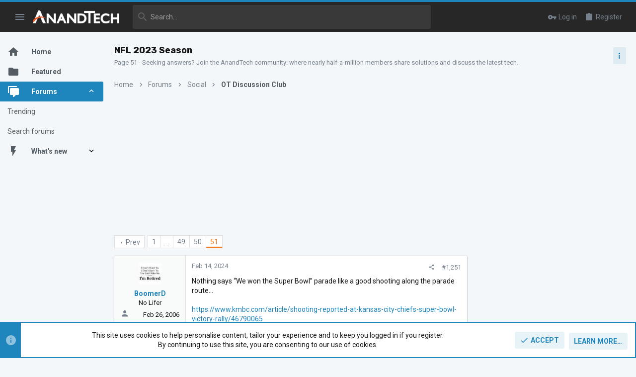

--- FILE ---
content_type: text/html; charset=utf-8
request_url: https://forums.anandtech.com/threads/nfl-2023-season.2614790/page-51
body_size: 39289
content:
<!DOCTYPE html>





	





	
	



	
	
		
	


	<meta name="apple-mobile-web-app-title" content="AnandTech Forums: Technology, Hardware, Software, and Deals">
	
		<link rel="apple-touch-icon" href="/data/assets/logo/P-zYg7dA_400x400.png">
	


	
	


















	



















	











	

































	



























	






	




































<html id="XF" lang="en-US" dir="LTR"
	  style="font-size: 62.5%;"
	  data-app="public"
	  data-template="thread_view"
	  data-container-key="node-14"
	  data-content-key="thread-2614790"
	  data-logged-in="false"
	  data-cookie-prefix="xf_"
	  data-csrf="1769203815,1a98b8b9bf868a7461dfb598d6f52db3"
	  class="has-no-js template-thread_view  uix_page--fluid sidebarNav--active  uix_hasCrumbs uix_hasPageAction"
	  >
	<head>

		<meta charset="utf-8" />
		<meta http-equiv="X-UA-Compatible" content="IE=Edge" />
		<meta name="viewport" content="width=device-width, initial-scale=1, viewport-fit=cover">

		

		<title>NFL 2023 Season | Page 51 | AnandTech Forums: Technology, Hardware, Software, and Deals</title>
		<link rel="manifest" href="/webmanifest.php">
		
			<meta name="theme-color" content="#1f85bd" />
			<meta name="msapplication-TileColor" content="#1F85BD">
		
		<meta name="apple-mobile-web-app-title" content="AnandTech Forums: Technology, Hardware, Software, and Deals">
		
			<link rel="apple-touch-icon" href="/data/assets/logo/P-zYg7dA_400x400.png">
		

		
			<meta property="og:url" content="https://forums.anandtech.com/threads/nfl-2023-season.2614790/" />
		
			<link rel="canonical" href="https://forums.anandtech.com/threads/nfl-2023-season.2614790/page-51" />
		
			<link rel="prev" href="/threads/nfl-2023-season.2614790/page-50" />
		
			
		

		
			
	
	
	<meta property="og:site_name" content="AnandTech Forums: Technology, Hardware, Software, and Deals" />


		
		
			
	
	
	<meta property="og:type" content="website" />


		
		
			
	
	
	
	
		<meta property="og:title" content="Page 51 - NFL 2023 Season" />
		<meta property="twitter:title" content="Page 51 - NFL 2023 Season" />
	



		
		
			
	
	
	
		<meta name="description" content="Page 51 - Seeking answers? Join the AnandTech community: where nearly half-a-million members share solutions and discuss the latest tech." />
		<meta property="og:description" content="Page 51 - Seeking answers? Join the AnandTech community: where nearly half-a-million members share solutions and discuss the latest tech." />
		<meta property="twitter:description" content="Page 51 - Seeking answers? Join the AnandTech community: where nearly half-a-million members share solutions and discuss the latest tech." />
	


		
		
		

		
	

	

	
		
	

	<link rel="stylesheet" href="/css.php?css=public%3Anormalize.css%2Cpublic%3Afa.css%2Cpublic%3Acore.less%2Cpublic%3Aapp.less&amp;s=50&amp;l=1&amp;d=1766087302&amp;k=071bb74030246fa4c0e7f4b90ab225ae93d306af" />

	
		<link rel="preload" href="/styles/anandtech/fonts/icons/material-icons/fonts/materialdesignicons-webfont.woff2?v=6.9.96" as="font" type="font/woff2" crossorigin="anonymous" />
		<link rel="stylesheet" href="/styles/anandtech/fonts/icons/material-icons/css/materialdesignicons.min.css?d=1765391865" />	
	

	
	
	
		
	
		
	
		
	

	<link rel="stylesheet" href="/css.php?css=public%3Aanandtech.less%2Cpublic%3Abb_code.less%2Cpublic%3Afuture.less%2Cpublic%3Afuture_footer.less%2Cpublic%3Amessage.less%2Cpublic%3Anotices.less%2Cpublic%3Ashare_controls.less%2Cpublic%3Ath_uix_threadStarterPost.less%2Cpublic%3Auix.less%2Cpublic%3Auix_material.less%2Cpublic%3Auix_socialMedia.less%2Cpublic%3Aextra.less&amp;s=50&amp;l=1&amp;d=1766087302&amp;k=d729913a22b254b50af87ee124796849114cc682" />

	
		<link href='//fonts.googleapis.com/css?family=Roboto:300,400,500,600,700|Rokkitt:400|Rubik:500,700' rel='stylesheet' type='text/css'>
	
	
		<script src="/js/xf/preamble.min.js?_v=c6a114af"></script>
	
	
	<meta name="apple-mobile-web-app-capable" content="yes">


		
			<link rel="icon" type="image/png" href="https://forums.anandtech.com/data/assets/logo/favicon.jpg" sizes="32x32" />
		
		
		
	<script async src="https://www.googletagmanager.com/gtag/js?id=UA-1721979-3"></script>
	<script>
		window.dataLayer = window.dataLayer || [];
		function gtag(){dataLayer.push(arguments);}
		gtag('js', new Date());
		gtag('config', 'UA-1721979-3', {
			// 
			
			
		});
	</script>

<script defer src="https://cloudmetrics.xenforo.com/js/essential.js" data-website-id="2020807722330481"></script>

		

		

	


    
      <script type="text/javascript" async=true>
  function log(logString) { if ((new URL(document.location)).searchParams.get("log") === 'true') console.log(logString); }

  window.hybridConf = {
    "bordeaux": {
      "template": "thread_view",
      "pageTitle": "NFL 2023 Season",
      "categories": [],
    },
    "champagne": {
      "videoplayer": "https://cdn.jwplayer.com/libraries/XzKn4M6Y.js",
      "videoplaylist": "https://cdn.jwplayer.com/v2/playlists/JgDqiWaS",
      "threadForumNodeTitle": "",
    },
  };
	
  
    
      window.hybridConf.bordeaux.categories.push("Social");
    
      window.hybridConf.bordeaux.categories.push("OT Discussion Club");
    
  

  log('[HYBRID] Loading remote quantcast/gdprccpa/bordeaux scripts...');
  const hybridForumConfiguration = document.createElement('script');
  hybridForumConfiguration.setAttribute('src', 'https://ad-assets.futurecdn.net/xenforo-forums/hybrid-forum-configuration.main.js');
  hybridForumConfiguration.setAttribute('crossorigin', 'anonymous');
  hybridForumConfiguration.defer = true;
  const headElement = document.querySelectorAll('head')[0];
  headElement.append(hybridForumConfiguration);
</script>
    


<link rel="manifest" href="/manifest.json" />
<script src="https://cdn.onesignal.com/sdks/OneSignalSDK.js" async ></script>
<script id="onesignal_tag" data-app-id-http="58b1b10c-e4a8-4e77-809b-60d60f894eed" data-app-id-https="58b1b10c-e4a8-4e77-809b-60d60f894eed" src="https://assets.purch.com/creative-templates/latest/js/membership/OneSignal/LoadOneSignal.js" async ></script>
</head>

	<body data-template="thread_view">
		<style>
	.p-pageWrapper .p-navSticky {
		top: 0 !important;
	}

	

	
	

	
	
	
		
			
			
				
			
		
	

	

	
		
	

		
		
		.uix_mainTabBar {top: 60px !important;}
		.uix_stickyBodyElement:not(.offCanvasMenu) {
			top: 80px !important;
			min-height: calc(100vh - 80px) !important;
		}
		.uix_sidebarInner .uix_sidebar--scroller {margin-top: 80px;}
		.uix_sidebarInner {margin-top: -80px;}
		.p-body-sideNavInner .uix_sidebar--scroller {margin-top: 80px;}
		.p-body-sideNavInner {margin-top: -80px;}
		.uix_stickyCategoryStrips {top: 80px !important;}
		#XF .u-anchorTarget {
			height: 80px;
			margin-top: -80px;
		}
	
		

		
			@media (max-width: $uix_sidebarBreakpoint) {
		
				.p-sectionLinks {display: none;}

				

				.uix_mainTabBar {top: 60px !important;}
				.uix_stickyBodyElement:not(.offCanvasMenu) {
					top: 80px !important;
					min-height: calc(100vh - 80px) !important;
				}
				.uix_sidebarInner .uix_sidebar--scroller {margin-top: 80px;}
				.uix_sidebarInner {margin-top: -80px;}
				.p-body-sideNavInner .uix_sidebar--scroller {margin-top: 80px;}
				.p-body-sideNavInner {margin-top: -80px;}
				.uix_stickyCategoryStrips {top: 80px !important;}
				#XF .u-anchorTarget {
					height: 80px;
					margin-top: -80px;
				}

				
		
			}
		
	

	.uix_sidebarNav .uix_sidebar--scroller {max-height: calc(100vh - 80px);}
	
	
</style>




		

<div id="jumpToTop"></div>

		

		<div class="uix_pageWrapper--fixed">
			
<!-- Begin comScore Tag -->

<script>
  var _comscore = _comscore || [];
  _comscore.push({ c1: "2", c2: "10055482" });
  (function() {
    var s = document.createElement("script"), el = document.getElementsByTagName("script")[0]; s.async = true;
    s.src = (document.location.protocol == "https:" ? "https://sb" : "http://b") + ".scorecardresearch.com/beacon.js";
    el.parentNode.insertBefore(s, el);
  })();
</script>
<noscript>
  <img src="http://b.scorecardresearch.com/p?c1=2&c2=10055482&cv=2.0&cj=1" />
</noscript>

<!-- End comScore Tag -->


<!-- Google Tag Manager -->

<script type="text/javascript">
	window['dataLayer'] = window['dataLayer'] || [];
	window['gtmDataLayer'] = window['dataLayer'];
</script>

<!-- Begin GA Premium Vars -->
<script id="GAProperties" language="JavaScript" type="text/javascript">
<!--
  ga_prop15 = "D=v15";


  ga_eVar15 = "Non Member";
  ga_prop35 = "";

	
  prefixPageName = 'other';
  
  
	  prefixPageName = 'anand';
  
  

  ga_pageName = prefixPageName + ":cty:" + document.title;
  ga_channel = "Community";
  ga_prop2 = "";
  ga_eVar2 = "";
  ga_prop4 = "";
  ga_eVar4 = "";
  ga_prop5 = "";
  ga_eVar5 = "";
  ga_prop6 = "";
  ga_eVar6 = "";
  ga_prop17 = "";
  ga_eVar17 = "";

  //dataLayer push of variables for GA Premium
  gaPremiumVars = {
  prop15:ga_prop15,
  eVar15:ga_eVar15,
  prop35:ga_prop35,
  pageName:ga_pageName,
  channel:ga_channel,
  prop2:ga_prop2,
  eVar2:ga_eVar2,
  prop4:ga_prop4,
  eVar4:ga_eVar4,
  prop5:ga_prop5,
  eVar5:ga_eVar5,
  prop6:ga_prop6,
  eVar6:ga_eVar6,
  prop17:ga_prop17,
  eVar17:ga_eVar17};

  
	  gtmDataLayer.push({'OmnitureVars': gaPremiumVars});
  
  
-->
</script>
<!-- End GA Premium Vars -->

	
<noscript><iframe src="//www.googletagmanager.com/ns.html?id=GTM-KJCP7P"
height="0" width="0" style="display:none;visibility:hidden"></iframe></noscript>
<script>(function(w,d,s,l,i){w[l]=w[l]||[];w[l].push({'gtm.start':
new Date().getTime(),event:'gtm.js'});var f=d.getElementsByTagName(s)[0],
j=d.createElement(s),dl=l!='dataLayer'?'&l='+l:'';j.async=true;j.src=
'//www.googletagmanager.com/gtm.js?id='+i+dl;f.parentNode.insertBefore(j,f);
})(window,document,'script','gtmDataLayer','GTM-KJCP7P');</script>

<!-- End Google Tag Manager -->

<div class="p-pageWrapper" id="top">

				
					
	
	



					

					

					
						
						
							<header class="p-header" id="header">
								<div class="p-header-inner">
									
						
							<div class="p-header-content">
								
									
										
	
	<div class="p-header-logo p-header-logo--image">
		<a class="uix_logo" href="https://www.anandtech.com">
			
				<img src="/styles/anandtech/anandtech/logo.png" srcset="/styles/anandtech/anandtech/logo-2x.png 2x" alt="AnandTech Forums: Technology, Hardware, Software, and Deals"
					 width="" height="" />
				
		</a>
		
			<a class="uix_logoSmall" href="https://www.anandtech.com">
				<img src="/styles/anandtech/images/uix-brandmark.png"
					 alt="AnandTech Forums: Technology, Hardware, Software, and Deals"
					 />
			</a>
		
	</div>


									

									
								
							</div>
						
					
								</div>
							</header>
						
					
					

					
					
					

					
						<div class="p-navSticky p-navSticky--all " data-top-offset-breakpoints="
						[
							{
								&quot;breakpoint&quot;: &quot;0&quot;,
								&quot;offset&quot;: &quot;0&quot;
							}
							
							
						]
					" data-xf-init="sticky-header">
							
						<nav class="p-nav">
							<div class="p-nav-inner">
								
									
									
										
									
									<button type="button" class="button--plain p-nav-menuTrigger  badgeContainer button" data-badge="0" data-xf-click="off-canvas" data-menu=".js-headerOffCanvasMenu" role="button" tabindex="0" aria-label="Menu"><span class="button-text">
										<i aria-hidden="true"></i>
									</span></button>
									
										<button type="button" class="button--plain p-nav-menuTrigger uix_sidebarNav--trigger button" id="uix_sidebarNav--trigger" rel="nofollow" role="button" tabindex="0" aria-label="Menu"><span class="button-text">
											<i aria-hidden="true"></i>
										</span></button>
									
								

								
	
	<div class="p-header-logo p-header-logo--image">
		<a class="uix_logo" href="https://www.anandtech.com">
			
				<img src="/styles/anandtech/anandtech/logo.png" srcset="/styles/anandtech/anandtech/logo-2x.png 2x" alt="AnandTech Forums: Technology, Hardware, Software, and Deals"
					 width="" height="" />
				
		</a>
		
			<a class="uix_logoSmall" href="https://www.anandtech.com">
				<img src="/styles/anandtech/images/uix-brandmark.png"
					 alt="AnandTech Forums: Technology, Hardware, Software, and Deals"
					 />
			</a>
		
	</div>



								
									

									
								

								
	
		
		
			<div class="uix_searchBar">
				<div class="uix_searchBarInner">
					<form action="/search/search" method="post" class="uix_searchForm" data-xf-init="quick-search">
						<a class="uix_search--close">
							<i class="fa--xf far fa-window-close" aria-hidden="true"></i>
						</a>
						<input type="text" class="input js-uix_syncValue uix_searchInput uix_searchDropdown__trigger" autocomplete="off" data-uixsync="search" name="keywords" placeholder="Search…" aria-label="Search" data-menu-autofocus="true" />
						<a href="/search/"
						   class="uix_search--settings u-ripple"
						   data-xf-key="/"
						   aria-label="Search"
						   aria-expanded="false"
						   aria-haspopup="true"
						   title="Search">
							<i class="fa--xf far fa-cog" aria-hidden="true"></i>
						</a>
						<span class=" uix_searchIcon">
							<i class="fa--xf far fa-search" aria-hidden="true"></i>
						</span>
						<input type="hidden" name="_xfToken" value="1769203815,1a98b8b9bf868a7461dfb598d6f52db3" />
					</form>
				</div>

				
					<a class="uix_searchIconTrigger p-navgroup-link p-navgroup-link--iconic p-navgroup-link--search u-ripple"
					   aria-label="Search"
					   aria-expanded="false"
					   aria-haspopup="true"
					   title="Search">
						<i aria-hidden="true"></i>
					</a>
				

				
					<a href="/search/"
					   class="p-navgroup-link p-navgroup-link--iconic p-navgroup-link--search u-ripple js-uix_minimalSearch__target"
					   data-xf-click="menu"
					   aria-label="Search"
					   aria-expanded="false"
					   aria-haspopup="true"
					   title="Search">
						<i aria-hidden="true"></i>
					</a>
				

				<div class="menu menu--structural menu--wide" data-menu="menu" aria-hidden="true">
					<form action="/search/search" method="post"
						  class="menu-content"
						  data-xf-init="quick-search">
						<h3 class="menu-header">Search</h3>
						
						<div class="menu-row">
							
								<div class="inputGroup inputGroup--joined">
									<input type="text" class="input js-uix_syncValue" name="keywords" data-uixsync="search" placeholder="Search…" aria-label="Search" data-menu-autofocus="true" />
									
			<select name="constraints" class="js-quickSearch-constraint input" aria-label="Search within">
				<option value="">Everywhere</option>
<option value="{&quot;search_type&quot;:&quot;post&quot;}">Threads</option>
<option value="{&quot;search_type&quot;:&quot;post&quot;,&quot;c&quot;:{&quot;nodes&quot;:[14],&quot;child_nodes&quot;:1}}">This forum</option>
<option value="{&quot;search_type&quot;:&quot;post&quot;,&quot;c&quot;:{&quot;thread&quot;:2614790}}">This thread</option>

			</select>
		
								</div>
								
						</div>

						
						<div class="menu-row">
							<label class="iconic"><input type="checkbox"  name="c[title_only]" value="1" /><i aria-hidden="true"></i><span class="iconic-label">Search titles only

										
											<span tabindex="0" role="button"
												  data-xf-init="tooltip" data-trigger="hover focus click" title="Tags will also be searched in content where tags are supported">

												<i class="fa--xf far fa-question-circle u-muted u-smaller" aria-hidden="true"></i>
											</span></span></label>

						</div>
						
						<div class="menu-row">
							<div class="inputGroup">
								<span class="inputGroup-text" id="ctrl_search_menu_by_member">By:</span>
								<input type="text" class="input" name="c[users]" data-xf-init="auto-complete" placeholder="Member" aria-labelledby="ctrl_search_menu_by_member" />
							</div>
						</div>
						<div class="menu-footer">
							<span class="menu-footer-controls">
								<button type="submit" class="button--primary button button--icon button--icon--search"><span class="button-text">Search</span></button>
								<a href="/search/" class="button"><span class="button-text">Advanced search…</span></a>
							</span>
						</div>

						<input type="hidden" name="_xfToken" value="1769203815,1a98b8b9bf868a7461dfb598d6f52db3" />
					</form>
				</div>


				<div class="menu menu--structural menu--wide uix_searchDropdown__menu" aria-hidden="true">
					<form action="/search/search" method="post"
						  class="menu-content"
						  data-xf-init="quick-search">
						
						
							<div class="menu-row">

								<div class="inputGroup">
									<input name="keywords"
										   class="js-uix_syncValue"
										   data-uixsync="search"
										   placeholder="Search…"
										   aria-label="Search"
										   type="hidden" />
									
			<select name="constraints" class="js-quickSearch-constraint input" aria-label="Search within">
				<option value="">Everywhere</option>
<option value="{&quot;search_type&quot;:&quot;post&quot;}">Threads</option>
<option value="{&quot;search_type&quot;:&quot;post&quot;,&quot;c&quot;:{&quot;nodes&quot;:[14],&quot;child_nodes&quot;:1}}">This forum</option>
<option value="{&quot;search_type&quot;:&quot;post&quot;,&quot;c&quot;:{&quot;thread&quot;:2614790}}">This thread</option>

			</select>
		
								</div>
							</div>
							

						
						<div class="menu-row">
							<label class="iconic"><input type="checkbox"  name="c[title_only]" value="1" /><i aria-hidden="true"></i><span class="iconic-label">Search titles only

										
											<span tabindex="0" role="button"
												  data-xf-init="tooltip" data-trigger="hover focus click" title="Tags will also be searched in content where tags are supported">

												<i class="fa--xf far fa-question-circle u-muted u-smaller" aria-hidden="true"></i>
											</span></span></label>

						</div>
						
						<div class="menu-row">
							<div class="inputGroup">
								<span class="inputGroup-text">By:</span>
								<input class="input" name="c[users]" data-xf-init="auto-complete" placeholder="Member" />
							</div>
						</div>
						<div class="menu-footer">
							<span class="menu-footer-controls">
								<button type="submit" class="button--primary button button--icon button--icon--search"><span class="button-text">Search</span></button>
								<a href="/search/" class="button" rel="nofollow"><span class="button-text">Advanced…</span></a>
							</span>
						</div>

						<input type="hidden" name="_xfToken" value="1769203815,1a98b8b9bf868a7461dfb598d6f52db3" />
					</form>
				</div>
			</div>
		
	
	


								
									<div class="p-nav-opposite">
										
											
		
			
				
					<div class="p-navgroup p-account p-navgroup--guest">
						
							
								
	
		
		
	
		
			<a href="/login/" class="p-navgroup-link p-navgroup-link--textual p-navgroup-link--logIn" data-xf-click="menu">
				<i></i>
				<span class="p-navgroup-linkText">Log in</span>
			</a>
			<div class="menu menu--structural menu--medium" data-menu="menu" aria-hidden="true" data-href="/login/"></div>
		
	
	
		
			<a href="/register/" class="p-navgroup-link u-ripple p-navgroup-link--textual p-navgroup-link--register" data-xf-click="overlay" data-follow-redirects="on">
				<i></i>
				<span class="p-navgroup-linkText">Register</span>
			</a>
		
	

	

							
						
					</div>
				
				
					<div class="p-navgroup p-discovery">
						
							
	
		
	

							
	
		
		
			<div class="uix_searchBar">
				<div class="uix_searchBarInner">
					<form action="/search/search" method="post" class="uix_searchForm" data-xf-init="quick-search">
						<a class="uix_search--close">
							<i class="fa--xf far fa-window-close" aria-hidden="true"></i>
						</a>
						<input type="text" class="input js-uix_syncValue uix_searchInput uix_searchDropdown__trigger" autocomplete="off" data-uixsync="search" name="keywords" placeholder="Search…" aria-label="Search" data-menu-autofocus="true" />
						<a href="/search/"
						   class="uix_search--settings u-ripple"
						   data-xf-key="/"
						   aria-label="Search"
						   aria-expanded="false"
						   aria-haspopup="true"
						   title="Search">
							<i class="fa--xf far fa-cog" aria-hidden="true"></i>
						</a>
						<span class=" uix_searchIcon">
							<i class="fa--xf far fa-search" aria-hidden="true"></i>
						</span>
						<input type="hidden" name="_xfToken" value="1769203815,1a98b8b9bf868a7461dfb598d6f52db3" />
					</form>
				</div>

				
					<a class="uix_searchIconTrigger p-navgroup-link p-navgroup-link--iconic p-navgroup-link--search u-ripple"
					   aria-label="Search"
					   aria-expanded="false"
					   aria-haspopup="true"
					   title="Search">
						<i aria-hidden="true"></i>
					</a>
				

				
					<a href="/search/"
					   class="p-navgroup-link p-navgroup-link--iconic p-navgroup-link--search u-ripple js-uix_minimalSearch__target"
					   data-xf-click="menu"
					   aria-label="Search"
					   aria-expanded="false"
					   aria-haspopup="true"
					   title="Search">
						<i aria-hidden="true"></i>
					</a>
				

				<div class="menu menu--structural menu--wide" data-menu="menu" aria-hidden="true">
					<form action="/search/search" method="post"
						  class="menu-content"
						  data-xf-init="quick-search">
						<h3 class="menu-header">Search</h3>
						
						<div class="menu-row">
							
								<div class="inputGroup inputGroup--joined">
									<input type="text" class="input js-uix_syncValue" name="keywords" data-uixsync="search" placeholder="Search…" aria-label="Search" data-menu-autofocus="true" />
									
			<select name="constraints" class="js-quickSearch-constraint input" aria-label="Search within">
				<option value="">Everywhere</option>
<option value="{&quot;search_type&quot;:&quot;post&quot;}">Threads</option>
<option value="{&quot;search_type&quot;:&quot;post&quot;,&quot;c&quot;:{&quot;nodes&quot;:[14],&quot;child_nodes&quot;:1}}">This forum</option>
<option value="{&quot;search_type&quot;:&quot;post&quot;,&quot;c&quot;:{&quot;thread&quot;:2614790}}">This thread</option>

			</select>
		
								</div>
								
						</div>

						
						<div class="menu-row">
							<label class="iconic"><input type="checkbox"  name="c[title_only]" value="1" /><i aria-hidden="true"></i><span class="iconic-label">Search titles only

										
											<span tabindex="0" role="button"
												  data-xf-init="tooltip" data-trigger="hover focus click" title="Tags will also be searched in content where tags are supported">

												<i class="fa--xf far fa-question-circle u-muted u-smaller" aria-hidden="true"></i>
											</span></span></label>

						</div>
						
						<div class="menu-row">
							<div class="inputGroup">
								<span class="inputGroup-text" id="ctrl_search_menu_by_member">By:</span>
								<input type="text" class="input" name="c[users]" data-xf-init="auto-complete" placeholder="Member" aria-labelledby="ctrl_search_menu_by_member" />
							</div>
						</div>
						<div class="menu-footer">
							<span class="menu-footer-controls">
								<button type="submit" class="button--primary button button--icon button--icon--search"><span class="button-text">Search</span></button>
								<a href="/search/" class="button"><span class="button-text">Advanced search…</span></a>
							</span>
						</div>

						<input type="hidden" name="_xfToken" value="1769203815,1a98b8b9bf868a7461dfb598d6f52db3" />
					</form>
				</div>


				<div class="menu menu--structural menu--wide uix_searchDropdown__menu" aria-hidden="true">
					<form action="/search/search" method="post"
						  class="menu-content"
						  data-xf-init="quick-search">
						
						
							<div class="menu-row">

								<div class="inputGroup">
									<input name="keywords"
										   class="js-uix_syncValue"
										   data-uixsync="search"
										   placeholder="Search…"
										   aria-label="Search"
										   type="hidden" />
									
			<select name="constraints" class="js-quickSearch-constraint input" aria-label="Search within">
				<option value="">Everywhere</option>
<option value="{&quot;search_type&quot;:&quot;post&quot;}">Threads</option>
<option value="{&quot;search_type&quot;:&quot;post&quot;,&quot;c&quot;:{&quot;nodes&quot;:[14],&quot;child_nodes&quot;:1}}">This forum</option>
<option value="{&quot;search_type&quot;:&quot;post&quot;,&quot;c&quot;:{&quot;thread&quot;:2614790}}">This thread</option>

			</select>
		
								</div>
							</div>
							

						
						<div class="menu-row">
							<label class="iconic"><input type="checkbox"  name="c[title_only]" value="1" /><i aria-hidden="true"></i><span class="iconic-label">Search titles only

										
											<span tabindex="0" role="button"
												  data-xf-init="tooltip" data-trigger="hover focus click" title="Tags will also be searched in content where tags are supported">

												<i class="fa--xf far fa-question-circle u-muted u-smaller" aria-hidden="true"></i>
											</span></span></label>

						</div>
						
						<div class="menu-row">
							<div class="inputGroup">
								<span class="inputGroup-text">By:</span>
								<input class="input" name="c[users]" data-xf-init="auto-complete" placeholder="Member" />
							</div>
						</div>
						<div class="menu-footer">
							<span class="menu-footer-controls">
								<button type="submit" class="button--primary button button--icon button--icon--search"><span class="button-text">Search</span></button>
								<a href="/search/" class="button" rel="nofollow"><span class="button-text">Advanced…</span></a>
							</span>
						</div>

						<input type="hidden" name="_xfToken" value="1769203815,1a98b8b9bf868a7461dfb598d6f52db3" />
					</form>
				</div>
			</div>
		
	
	

						
					</div>
				
				
	

			
		
	
											
	
		
	
		
			<a aria-label="Toggle sidebar" href="javascript:;" class="uix_sidebarTrigger__component uix_sidebarTrigger button" data-xf-init="tooltip" title="Sidebar" rel="nofollow">
				<i class="fa--xf far fa-ellipsis-v mdi mdi-dots-vertical" aria-hidden="true"></i>
				<span class="uix_sidebarTrigger--phrase">Toggle sidebar</span>
			</a>
		
		
			<a aria-label="Toggle sidebar" href="javascript:;" class="uix_sidebarCanvasTrigger uix_sidebarTrigger__component p-navgroup-link" data-xf-init="tooltip" title="Sidebar">
				<i class="fa--xf far fa-ellipsis-v mdi mdi-dots-vertical" aria-hidden="true"></i>
				<span class="uix_sidebarTrigger--phrase">Toggle sidebar</span>
			</a>
		
	

	

										
									</div>
								
							</div>
							
						</nav>
					
							
		
			<div class="p-sectionLinks p-sectionLinks--empty"></div>
		
	
						</div>
						

					

					
	

					
	

					
	
		
	

	

					
	

					
				

				
				<div class="offCanvasMenu offCanvasMenu--nav js-headerOffCanvasMenu" data-menu="menu" aria-hidden="true" data-ocm-builder="navigation">
					<div class="offCanvasMenu-backdrop" data-menu-close="true"></div>
					<div class="offCanvasMenu-content">
						
						<div class="sidePanel sidePanel--nav sidePanel--visitor">
	<div class="sidePanel__tabPanels">
		
		<div data-content="navigation" class="is-active sidePanel__tabPanel js-navigationTabPanel">
			
							<div class="offCanvasMenu-header">
								Menu
								<a class="offCanvasMenu-closer" data-menu-close="true" role="button" tabindex="0" aria-label="Close"></a>
							</div>
							
							<div class="js-offCanvasNavTarget"></div>
							
							
						
		</div>
		
		
		
	</div>
</div>

						
						<div class="offCanvasMenu-installBanner js-installPromptContainer" style="display: none;" data-xf-init="install-prompt">
							<div class="offCanvasMenu-installBanner-header">Install the app</div>
							<button type="button" class="js-installPromptButton button"><span class="button-text">Install</span></button>
						</div>
					</div>
				</div>

				
	


				<div class="p-body">

					
						
	
	<div class="uix_sidebarNav">
		<div class="uix_sidebarNav__inner uix_stickyBodyElement">
			<div class="uix_sidebar--scroller">
				
					<ul class="uix_sidebarNavList js-offCanvasNavSource">
						
							
								<li class="uix_sidebarNavList__listItem">
									
	<div class="p-navEl  " >
		
			<div class="p-navEl__inner u-ripple">
				
			
				
	
	<a href="https://forums.anandtech.com/"
			class="p-navEl-link  "
			
			data-xf-key="1"
			data-nav-id="home"><span>Home</span></a>

				
				
			
			
			
				</div>
		
		
			
				<div  class="uix_sidebarNav__subNav ">
			<div class="uix_sidebarNav__subNavInner">
				
			</div>
			</div>
		
	
</div>

								</li>
							
								<li class="uix_sidebarNavList__listItem">
									
	<div class="p-navEl  " >
		
			<div class="p-navEl__inner u-ripple">
				
			
				
	
	<a href="/featured/"
			class="p-navEl-link  "
			
			data-xf-key="2"
			data-nav-id="thfeature"><span>Featured</span></a>

				
				
			
			
			
				</div>
		
		
			
				<div  class="uix_sidebarNav__subNav ">
			<div class="uix_sidebarNav__subNavInner">
				
			</div>
			</div>
		
	
</div>

								</li>
							
								<li class="uix_sidebarNavList__listItem">
									
	<div class="p-navEl  is-selected" data-has-children="true">
		
			<div class="p-navEl__inner u-ripple">
				
			
				
	
	<a href="/"
			class="p-navEl-link p-navEl-link--splitMenu "
			
			
			data-nav-id="forums"><span>Forums</span></a>

				
					<a data-xf-key="3"
					   data-xf-click="menu"
					   data-menu-pos-ref="< .p-navEl"
					   class="p-navEl-splitTrigger"
					   role="button"
					   tabindex="0"
					   aria-label="Toggle expanded"
					   aria-expanded="false"
					   aria-haspopup="true">
					</a>
				
				
			
				
			
			
				<a class="uix_sidebarNav--trigger is-expanded" rel="nofollow"><i class="fa--xf far fa-chevron-down" aria-hidden="true"></i></a>
			
			
				</div>
		
		
			
				<div data-menu="false" class="uix_sidebarNav__subNav subNav--expand">
			<div class="uix_sidebarNav__subNavInner">
				
					
	
	
	<a href="/trending/"
			class="menu-linkRow u-ripple u-indentDepth0 js-offCanvasCopy "
			
			
			data-nav-id="thtrending"><span>Trending</span></a>

	

				
					
	
	
	<a href="/search/?type=post"
			class="menu-linkRow u-ripple u-indentDepth0 js-offCanvasCopy "
			
			
			data-nav-id="searchForums"><span>Search forums</span></a>

	

				
			</div>
			</div>
		
	
</div>

								</li>
							
								<li class="uix_sidebarNavList__listItem">
									
	<div class="p-navEl  " data-has-children="true">
		
			<div class="p-navEl__inner u-ripple">
				
			
				
	
	<a href="/whats-new/"
			class="p-navEl-link p-navEl-link--splitMenu "
			
			
			data-nav-id="whatsNew"><span>What's new</span></a>

				
					<a data-xf-key="4"
					   data-xf-click="menu"
					   data-menu-pos-ref="< .p-navEl"
					   class="p-navEl-splitTrigger"
					   role="button"
					   tabindex="0"
					   aria-label="Toggle expanded"
					   aria-expanded="false"
					   aria-haspopup="true">
					</a>
				
				
			
				
			
			
				<a class="uix_sidebarNav--trigger " rel="nofollow"><i class="fa--xf far fa-chevron-down" aria-hidden="true"></i></a>
			
			
				</div>
		
		
			
				<div data-menu="false" class="uix_sidebarNav__subNav ">
			<div class="uix_sidebarNav__subNavInner">
				
					
	
	
	<a href="/whats-new/posts/"
			class="menu-linkRow u-ripple u-indentDepth0 js-offCanvasCopy "
			 rel="nofollow"
			
			data-nav-id="whatsNewPosts"><span>New posts</span></a>

	

				
					
	
	
	<a href="/whats-new/latest-activity"
			class="menu-linkRow u-ripple u-indentDepth0 js-offCanvasCopy "
			 rel="nofollow"
			
			data-nav-id="latestActivity"><span>Latest activity</span></a>

	

				
			</div>
			</div>
		
	
</div>

								</li>
							
						
					</ul>
				
				
				
			</div>
		</div>
	</div>


					

					<div class="p-body-inner ">
						
						<!--XF:EXTRA_OUTPUT-->

						
	
		
	
		

		
	

	


						
	
		
	
		
			
			<div class="p-body-header">
			
				<div class="pageContent">
					
						
							<div class="uix_headerInner">
								
				<div class="test">
									
										<div class="p-title ">
											
												
													<h1 class="p-title-value">NFL 2023 Season</h1>
												
											
										</div>
									

									
										<div class="p-description">Page 51 - Seeking answers? Join the AnandTech community: where nearly half-a-million members share solutions and discuss the latest tech.</div>
									
								</div>
			
							</div>
						
						
							<div class="uix_headerInner--opposite">
								
									
										
									
									
	
		
	
		
			<a aria-label="Toggle sidebar" href="javascript:;" class="uix_sidebarTrigger__component uix_sidebarTrigger button" data-xf-init="tooltip" title="Sidebar" rel="nofollow">
				<i class="fa--xf far fa-ellipsis-v mdi mdi-dots-vertical" aria-hidden="true"></i>
				<span class="uix_sidebarTrigger--phrase">Toggle sidebar</span>
			</a>
		
		
			<a aria-label="Toggle sidebar" href="javascript:;" class="uix_sidebarCanvasTrigger uix_sidebarTrigger__component p-navgroup-link" data-xf-init="tooltip" title="Sidebar">
				<i class="fa--xf far fa-ellipsis-v mdi mdi-dots-vertical" aria-hidden="true"></i>
				<span class="uix_sidebarTrigger--phrase">Toggle sidebar</span>
			</a>
		
	

	

								
							</div>
						
					
				</div>
			</div>
		
	

	


						
	


						
	
		
	
	
	
		<div class="breadcrumb block ">
			<div class="pageContent">
				
					
						
							<ul class="p-breadcrumbs "
								itemscope itemtype="https://schema.org/BreadcrumbList">
								
									
		

		
		
			
			
	<li itemprop="itemListElement" itemscope itemtype="https://schema.org/ListItem">
		<a href="https://forums.anandtech.com/" itemprop="item">
			
				<span itemprop="name">Home</span>
			
		</a>
		<meta itemprop="position" content="1" />
	</li>

		

		
			
			
	<li itemprop="itemListElement" itemscope itemtype="https://schema.org/ListItem">
		<a href="/" itemprop="item">
			
				<span itemprop="name">Forums</span>
			
		</a>
		<meta itemprop="position" content="2" />
	</li>

		
		
			
			
	<li itemprop="itemListElement" itemscope itemtype="https://schema.org/ListItem">
		<a href="/categories/social.29/" itemprop="item">
			
				<span itemprop="name">Social</span>
			
		</a>
		<meta itemprop="position" content="3" />
	</li>

		
			
			
	<li itemprop="itemListElement" itemscope itemtype="https://schema.org/ListItem">
		<a href="/forums/ot-discussion-club.14/" itemprop="item">
			
				<span itemprop="name">OT Discussion Club</span>
			
		</a>
		<meta itemprop="position" content="4" />
	</li>

		
	
								
							</ul>
						
					
				
			</div>
		</div>
	

	

	
	
	                          <div id="header_leaderboard"></div>
	                        



	


						
	


						
	<noscript class="js-jsWarning"><div class="blockMessage blockMessage--important blockMessage--iconic u-noJsOnly">JavaScript is disabled. For a better experience, please enable JavaScript in your browser before proceeding.</div></noscript>

						
	<div class="blockMessage blockMessage--important blockMessage--iconic js-browserWarning" style="display: none">You are using an out of date browser. It  may not display this or other websites correctly.<br />You should upgrade or use an <a href="https://www.google.com/chrome/" target="_blank" rel="noopener">alternative browser</a>.</div>



						<div uix_component="MainContainer" class="uix_contentWrapper">

							
	


							

	
	
	                          <div id="interstitial"></div>
	                        


							
	

							
	

							
	

							
	


							<div class="p-body-main p-body-main--withSidebar ">
								
								

								
	

								<div uix_component="MainContent" class="p-body-content">
									<!-- ABOVE MAIN CONTENT -->
									
	

									
	

									
	

									
	

									
	

									<div class="p-body-pageContent">
										
	

										
	

										
	

										
	

										
	

										














	
	
	
		
	
	
	


	
	
	
		
	
	
	


	
	
		
	
	
	


	
	












	

	
		
	





















<div class="block block--messages" data-xf-init="" data-type="post" data-href="/inline-mod/" data-search-target="*">

	<span class="u-anchorTarget" id="posts"></span>

	
		
	

	

	<div class="block-outer"><div class="block-outer-main"><nav class="pageNavWrapper pageNavWrapper--mixed ">



<div class="pageNav pageNav--skipStart ">
	
		<a href="/threads/nfl-2023-season.2614790/page-50" class="pageNav-jump pageNav-jump--prev">Prev</a>
	

	<ul class="pageNav-main">
		

	
		<li class="pageNav-page "><a href="/threads/nfl-2023-season.2614790/">1</a></li>
	


		
			
				<li class="pageNav-page pageNav-page--skip pageNav-page--skipStart">
					<a data-xf-init="tooltip" title="Go to page"
						data-xf-click="menu"
						role="button" tabindex="0" aria-expanded="false" aria-haspopup="true">…</a>
					

	<div class="menu menu--pageJump" data-menu="menu" aria-hidden="true">
		<div class="menu-content">
			<h4 class="menu-header">Go to page</h4>
			<div class="menu-row" data-xf-init="page-jump" data-page-url="/threads/nfl-2023-season.2614790/page-%page%">
				<div class="inputGroup inputGroup--numbers">
					<div class="inputGroup inputGroup--numbers inputNumber" data-xf-init="number-box"><input type="number" pattern="\d*" class="input input--number js-numberBoxTextInput input input--numberNarrow js-pageJumpPage" value="48"  min="1" max="51" step="1" required="required" data-menu-autofocus="true" /></div>
					<span class="inputGroup-text"><button type="button" class="js-pageJumpGo button"><span class="button-text">Go</span></button></span>
				</div>
			</div>
		</div>
	</div>

				</li>
			
		

		
			

	
		<li class="pageNav-page pageNav-page--earlier"><a href="/threads/nfl-2023-season.2614790/page-49">49</a></li>
	

		
			

	
		<li class="pageNav-page pageNav-page--earlier"><a href="/threads/nfl-2023-season.2614790/page-50">50</a></li>
	

		

		

		

	
		<li class="pageNav-page pageNav-page--current "><a href="/threads/nfl-2023-season.2614790/page-51">51</a></li>
	

	</ul>

	
</div>

<div class="pageNavSimple">
	
		<a href="/threads/nfl-2023-season.2614790/"
			class="pageNavSimple-el pageNavSimple-el--first"
			data-xf-init="tooltip" title="First">
			<i aria-hidden="true"></i> <span class="u-srOnly">First</span>
		</a>
		<a href="/threads/nfl-2023-season.2614790/page-50" class="pageNavSimple-el pageNavSimple-el--prev">
			<i aria-hidden="true"></i> Prev
		</a>
	

	<a class="pageNavSimple-el pageNavSimple-el--current"
		data-xf-init="tooltip" title="Go to page"
		data-xf-click="menu" role="button" tabindex="0" aria-expanded="false" aria-haspopup="true">
		51 of 51
	</a>
	

	<div class="menu menu--pageJump" data-menu="menu" aria-hidden="true">
		<div class="menu-content">
			<h4 class="menu-header">Go to page</h4>
			<div class="menu-row" data-xf-init="page-jump" data-page-url="/threads/nfl-2023-season.2614790/page-%page%">
				<div class="inputGroup inputGroup--numbers">
					<div class="inputGroup inputGroup--numbers inputNumber" data-xf-init="number-box"><input type="number" pattern="\d*" class="input input--number js-numberBoxTextInput input input--numberNarrow js-pageJumpPage" value="51"  min="1" max="51" step="1" required="required" data-menu-autofocus="true" /></div>
					<span class="inputGroup-text"><button type="button" class="js-pageJumpGo button"><span class="button-text">Go</span></button></span>
				</div>
			</div>
		</div>
	</div>


	
</div>

</nav>



</div></div>

	

	
		
	<div class="block-outer js-threadStatusField"></div>

	

	

	
	
	                          <div id="text_ad"></div>
	                        


<div class="block-container lbContainer"
		data-xf-init="lightbox select-to-quote"
		data-message-selector=".js-post"
		data-lb-id="thread-2614790"
		data-lb-universal="1">

		<div class="block-body js-replyNewMessageContainer">
			
				



					

					
						

	


	

	

	
	<article class="message   message--post   js-post js-inlineModContainer  "
			 data-author="BoomerD"
			 data-content="post-41157412"
			 id="js-post-41157412">

		<span class="u-anchorTarget" id="post-41157412"></span>

		
			<div class="message-inner">
				
					<div class="message-cell message-cell--user">
						

	<section itemscope itemtype="https://schema.org/Person" class="message-user userExtra--expand">
		<div class="message-avatar ">
			<div class="message-avatar-wrapper">
				
					<a href="/members/boomerd.190403/" class="avatar avatar--s" data-user-id="190403" data-xf-init="member-tooltip">
			<img src="https://anandtech-data.community.forum/avatars/s/190/190403.jpg?1366559174" srcset="https://anandtech-data.community.forum/avatars/m/190/190403.jpg?1366559174 2x" alt="BoomerD" class="avatar-u190403-s" width="48" height="48" loading="lazy" itemprop="image" /> 
		</a>
				
				
			</div>
		</div>
		<div class="uix_messagePostBitWrapper">
			<div class="message-userDetails">
				<h4 class="message-name"><a href="/members/boomerd.190403/" class="username " dir="auto" data-user-id="190403" data-xf-init="member-tooltip"><span itemprop="name">BoomerD</span></a></h4>
				<h5 class="userTitle message-userTitle" dir="auto" itemprop="jobTitle">No Lifer</h5>
				
				
				
				
			</div>
			
			
				
				
					
							<div class="message-userExtras">
								
									
										<dl class="pairs pairs--justified">
											
												<dt>
													<span data-xf-init="tooltip" title="Joined">
														<i class="fa--xf far fa-user" aria-hidden="true"></i>
													</span>
												</dt>
											
											<dd>Feb 26, 2006</dd>
										</dl>
									
									
										<dl class="pairs pairs--justified">
											
												<dt>
													<span data-xf-init="tooltip" title="Messages">
														<i class="fa--xf far fa-comments" aria-hidden="true"></i>
													</span>
												</dt>
												
											<dd>66,615</dd>
										</dl>
									
									
									
										<dl class="pairs pairs--justified">
											
												<dt>
													<span data-xf-init="tooltip" title="Reaction score">
														<i class="fa--xf far fa-thumbs-up" aria-hidden="true"></i>
													</span>
												</dt>
												
											<dd>15,007</dd>
										</dl>
									
									
										<dl class="pairs pairs--justified">
											
												<dt>
													<span data-xf-init="tooltip" title="Points">
														<i class="fa--xf far fa-trophy" aria-hidden="true"></i>
													</span>
												</dt>
											
											<dd>146</dd>
										</dl>
									
									
									
									
									
										

	

										
									
									
				
							</div>
						
				
			
		</div>
		<span class="message-userArrow"></span>
	</section>

					</div>
				

				
					<div class="message-cell message-cell--main">
						
							<div class="message-main uix_messageContent js-quickEditTarget">

								
									

	<header class="message-attribution message-attribution--split">
		<ul class="message-attribution-main listInline ">
			
			<li class="u-concealed">
				<a href="/threads/nfl-2023-season.2614790/post-41157412" rel="nofollow">
					<time  class="u-dt" dir="auto" datetime="2024-02-14T16:35:42-0500" data-time="1707946542" data-date-string="Feb 14, 2024" data-time-string="4:35 PM" title="Feb 14, 2024 at 4:35 PM" itemprop="datePublished">Feb 14, 2024</time>
				</a>
			</li>
			
			
		</ul>

		<ul class="message-attribution-opposite message-attribution-opposite--list ">
			
			<li>
				<a href="/threads/nfl-2023-season.2614790/post-41157412"
					class="message-attribution-gadget"
					data-xf-init="share-tooltip"
					data-href="/posts/41157412/share"
					aria-label="Share"
					rel="nofollow">
					<i class="fa--xf far fa-share-alt" aria-hidden="true"></i>
				</a>
			</li>
			
			
				<li>
					<a href="/threads/nfl-2023-season.2614790/post-41157412" rel="nofollow">
						#1,251
					</a>
				</li>
			
		</ul>
	</header>

								

								<div class="message-content js-messageContent">
									

										
											
	
	
	

										

										
											

	<div class="message-userContent lbContainer js-lbContainer "
		 data-lb-id="post-41157412"
		 data-lb-caption-desc="BoomerD &middot; Feb 14, 2024 at 4:35 PM">

		

		<article class="message-body js-selectToQuote">
			
				
			
			
				<div class="bbWrapper">Nothing says “We won the Super Bowl” parade like a good shooting along the parade route…<br />
<br />

	<div>
		<a href="https://www.kmbc.com/article/shooting-reported-at-kansas-city-chiefs-super-bowl-victory-rally/46790065"
			class="link link--external"
			target="_blank"
			rel="nofollow ugc noopener"
			data-proxy-href="/proxy.php?link=https%3A%2F%2Fwww.kmbc.com%2Farticle%2Fshooting-reported-at-kansas-city-chiefs-super-bowl-victory-rally%2F46790065&amp;hash=6e02ae7b9fd670e41fa7c45fb7e1d130">
			https://www.kmbc.com/article/shooting-reported-at-kansas-city-chiefs-super-bowl-victory-rally/46790065
		</a>
	</div></div>
			
			<div class="js-selectToQuoteEnd">&nbsp;</div>
			
				
			
		</article>

		

		
	</div>

										

										
											
	

										

										
											
	

										

									
								</div>

								<div class="reactionsBar js-reactionsList is-active">
									
	
	
		<ul class="reactionSummary">
		
			<li><span class="reaction reaction--small reaction--1" data-reaction-id="1"><i aria-hidden="true"></i><img src="[data-uri]" class="reaction-sprite js-reaction" alt="Like" title="Like" /></span></li>
		
		</ul>
	


<span class="u-srOnly">Reactions:</span>
<a class="reactionsBar-link" href="/posts/41157412/reactions" data-xf-click="overlay" data-cache="false" rel="nofollow"><bdi>dank69</bdi></a>
								</div>

								
									
	<footer class="message-footer">
		

		

		<div class="js-historyTarget message-historyTarget toggleTarget" data-href="trigger-href"></div>
	</footer>

								
							</div>

						
					</div>
				
			</div>
		
	</article>

	
	

	
	
	                                    
	                        

	
	



					

					

				





					

					
						

	


	

	

	
	<article class="message   message--post   js-post js-inlineModContainer  "
			 data-author="darkswordsman17"
			 data-content="post-41158281"
			 id="js-post-41158281">

		<span class="u-anchorTarget" id="post-41158281"></span>

		
			<div class="message-inner">
				
					<div class="message-cell message-cell--user">
						

	<section itemscope itemtype="https://schema.org/Person" class="message-user userExtra--expand">
		<div class="message-avatar ">
			<div class="message-avatar-wrapper">
				
					<a href="/members/darkswordsman17.129876/" class="avatar avatar--s avatar--default avatar--default--dynamic" data-user-id="129876" data-xf-init="member-tooltip" style="background-color: #9c27b0; color: #ea80fc">
			<span class="avatar-u129876-s" role="img" aria-label="darkswordsman17">D</span> 
		</a>
				
				
			</div>
		</div>
		<div class="uix_messagePostBitWrapper">
			<div class="message-userDetails">
				<h4 class="message-name"><a href="/members/darkswordsman17.129876/" class="username " dir="auto" data-user-id="129876" data-xf-init="member-tooltip"><span itemprop="name">darkswordsman17</span></a></h4>
				<h5 class="userTitle message-userTitle" dir="auto" itemprop="jobTitle">Lifer</h5>
				
				
				
				
			</div>
			
			
				
				
					
							<div class="message-userExtras">
								
									
										<dl class="pairs pairs--justified">
											
												<dt>
													<span data-xf-init="tooltip" title="Joined">
														<i class="fa--xf far fa-user" aria-hidden="true"></i>
													</span>
												</dt>
											
											<dd>Mar 11, 2004</dd>
										</dl>
									
									
										<dl class="pairs pairs--justified">
											
												<dt>
													<span data-xf-init="tooltip" title="Messages">
														<i class="fa--xf far fa-comments" aria-hidden="true"></i>
													</span>
												</dt>
												
											<dd>23,444</dd>
										</dl>
									
									
									
										<dl class="pairs pairs--justified">
											
												<dt>
													<span data-xf-init="tooltip" title="Reaction score">
														<i class="fa--xf far fa-thumbs-up" aria-hidden="true"></i>
													</span>
												</dt>
												
											<dd>5,852</dd>
										</dl>
									
									
										<dl class="pairs pairs--justified">
											
												<dt>
													<span data-xf-init="tooltip" title="Points">
														<i class="fa--xf far fa-trophy" aria-hidden="true"></i>
													</span>
												</dt>
											
											<dd>146</dd>
										</dl>
									
									
									
									
									
										

	

										
									
									
				
							</div>
						
				
			
		</div>
		<span class="message-userArrow"></span>
	</section>

					</div>
				

				
					<div class="message-cell message-cell--main">
						
							<div class="message-main uix_messageContent js-quickEditTarget">

								
									

	<header class="message-attribution message-attribution--split">
		<ul class="message-attribution-main listInline ">
			
			<li class="u-concealed">
				<a href="/threads/nfl-2023-season.2614790/post-41158281" rel="nofollow">
					<time  class="u-dt" dir="auto" datetime="2024-02-15T21:56:13-0500" data-time="1708052173" data-date-string="Feb 15, 2024" data-time-string="9:56 PM" title="Feb 15, 2024 at 9:56 PM" itemprop="datePublished">Feb 15, 2024</time>
				</a>
			</li>
			
			
		</ul>

		<ul class="message-attribution-opposite message-attribution-opposite--list ">
			
			<li>
				<a href="/threads/nfl-2023-season.2614790/post-41158281"
					class="message-attribution-gadget"
					data-xf-init="share-tooltip"
					data-href="/posts/41158281/share"
					aria-label="Share"
					rel="nofollow">
					<i class="fa--xf far fa-share-alt" aria-hidden="true"></i>
				</a>
			</li>
			
			
				<li>
					<a href="/threads/nfl-2023-season.2614790/post-41158281" rel="nofollow">
						#1,252
					</a>
				</li>
			
		</ul>
	</header>

								

								<div class="message-content js-messageContent">
									

										
											
	
	
	

										

										
											

	<div class="message-userContent lbContainer js-lbContainer "
		 data-lb-id="post-41158281"
		 data-lb-caption-desc="darkswordsman17 &middot; Feb 15, 2024 at 9:56 PM">

		

		<article class="message-body js-selectToQuote">
			
				
			
			
				<div class="bbWrapper"><blockquote data-attributes="member: 302272" data-quote="thestrangebrew1" data-source="post: 41157249"
	class="bbCodeBlock bbCodeBlock--expandable bbCodeBlock--quote js-expandWatch">
	
		<div class="bbCodeBlock-title">
			
				<a href="/goto/post?id=41157249"
					class="bbCodeBlock-sourceJump"
					rel="nofollow"
					data-xf-click="attribution"
					data-content-selector="#post-41157249">thestrangebrew1 said:</a>
			
		</div>
	
	<div class="bbCodeBlock-content">
		
		<div class="bbCodeBlock-expandContent js-expandContent ">
			The kicker was a rookie so hopefully he&#039;ll learn from this year and be clutch moving forward.  His miss in Cleveland gave us an L (not blaming him entirely for the loss, we played like doodoo) and he&#039;s had some head scratcher misses this season.  Who knows what would&#039;ve happened if the kick wasn&#039;t blocked, but it would&#039;ve changed the trajectory of them game for sure.<br />
<br />
IMO Purdy played about as well as he could have for being a first year starter.  He missed at least one throw into the end-zone to I believe Deebo, but he did as expected, managed the game.  Could he have done more? Probably, but KCs pass D is legit, and they did a great job containing Lamar so I wouldn&#039;t expect Brock to do much better.  I&#039;m good with rolling with Purdy moving forward.  I just hope that if/when Deebo leaves, he plays better.  Maybe he needs to establish a better relationship with Jennings.  That guy balled out.<br />
<br />
As far as officiating, I think they let them play through and the no calls were pretty even.  People are pointing out the 9ers got away with illegal man downfield and if you look at the last scoring play in OT to win, it appears both the right guard and tackle went a yard passed the line blocking up front. Should it have been called,? Eh maybe. But if you look at the design of the play and Mahomes rolling to the right, it kind of looks like another designed option to run first if it was there or throw.  Who knows.  I&#039;m on a few 49er groups and I purposely stayed off social media till yesterday because I figured I&#039;d just see a bunch of members complaining about the refs or ready to pitchfork their DC.  Can&#039;t cry over spilt milk, get over it and move on.  Coming from a die hard 9er fan lol
		</div>
		<div class="bbCodeBlock-expandLink js-expandLink"><a role="button" tabindex="0">Click to expand...</a></div>
	</div>
</blockquote><br />
Chiefs lineman were actively blocking (hence, were not receivers at all) and even if not they&#039;re allowed to be 1 yard beyond LOS. 49ers Center was not blocking anyone and was well beyond 1 yard beyond LOS when McCaffrey caught the ball, although I actually don&#039;t think that should have been the penalty there, as it was clearly not being thrown towards him and he was at the LOS when the ball was thrown. There was a blatant hold (full jersey grab) on Chiefs d-lineman nearest to McCaffrey (can see on the 1st pic, has outside shoulder, but he holds onto the jersey as can be seen in 2nd pic). There was also block in the back by one of the lineman (one that&#039;s on the ground) that pushed the DB far left just prior to McCaffrey catching the ball too, which prevented him from making a play on the ball/carrier. Also looked like illegal hands to the face by another 49er lineman on Chiefs Linebacker Gay as McCaffrey was running by although its tough to tell and probably was incidental so not bothered by that. But there were at least 2 penalties right where the play happened preventing KC players from being able to make a play on McCaffrey.<br />
<br />
<a href="https://forums.anandtech.com/attachments/downfield-jpg.93930/"
		target="_blank"><img src="https://anandtech-data.community.forum/attachments/93/93916-b1feae67d02a6e337b262573ea257f25.jpg"
		class="bbImage "
		style=""
		alt="downfield.jpg"
		title="downfield.jpg"
		width="593" height="300" loading="lazy" /></a><br />
<br />
<a href="https://forums.anandtech.com/attachments/jerseygrabhold-jpg.93931/"
		target="_blank"><img src="https://anandtech-data.community.forum/attachments/93/93917-c9ce48816b4811d66db5f756b37a8005.jpg"
		class="bbImage "
		style=""
		alt="jerseygrabhold.jpg"
		title="jerseygrabhold.jpg"
		width="480" height="300" loading="lazy" /></a></div>
			
			<div class="js-selectToQuoteEnd">&nbsp;</div>
			
				
			
		</article>

		

		
			
	

		
	</div>

										

										
											
	
		<div class="message-lastEdit">
			
				Last edited: <time  class="u-dt" dir="auto" datetime="2024-02-15T22:02:34-0500" data-time="1708052554" data-date-string="Feb 15, 2024" data-time-string="10:02 PM" title="Feb 15, 2024 at 10:02 PM" itemprop="dateModified">Feb 15, 2024</time>
				
		</div>
	

										

										
											
	

										

									
								</div>

								<div class="reactionsBar js-reactionsList ">
									
								</div>

								
									
	<footer class="message-footer">
		

		

		<div class="js-historyTarget message-historyTarget toggleTarget" data-href="trigger-href"></div>
	</footer>

								
							</div>

						
					</div>
				
			</div>
		
	</article>

	
	

	
	
	                                    
	                        

	
	



					

					

				





					

					
						

	


	

	

	
	<article class="message   message--post   js-post js-inlineModContainer  "
			 data-author="MrSquished"
			 data-content="post-41158758"
			 id="js-post-41158758">

		<span class="u-anchorTarget" id="post-41158758"></span>

		
			<div class="message-inner">
				
					<div class="message-cell message-cell--user">
						

	<section itemscope itemtype="https://schema.org/Person" class="message-user userExtra--expand">
		<div class="message-avatar ">
			<div class="message-avatar-wrapper">
				
					<a href="/members/mrsquished.321249/" class="avatar avatar--s" data-user-id="321249" data-xf-init="member-tooltip">
			<img src="https://anandtech-data.community.forum/avatars/s/321/321249.jpg?1358219302" srcset="https://anandtech-data.community.forum/avatars/m/321/321249.jpg?1358219302 2x" alt="MrSquished" class="avatar-u321249-s" width="48" height="48" loading="lazy" itemprop="image" /> 
		</a>
				
				
			</div>
		</div>
		<div class="uix_messagePostBitWrapper">
			<div class="message-userDetails">
				<h4 class="message-name"><a href="/members/mrsquished.321249/" class="username " dir="auto" data-user-id="321249" data-xf-init="member-tooltip"><span itemprop="name">MrSquished</span></a></h4>
				<h5 class="userTitle message-userTitle" dir="auto" itemprop="jobTitle">Lifer</h5>
				
				
				
				
			</div>
			
			
				
				
					
							<div class="message-userExtras">
								
									
										<dl class="pairs pairs--justified">
											
												<dt>
													<span data-xf-init="tooltip" title="Joined">
														<i class="fa--xf far fa-user" aria-hidden="true"></i>
													</span>
												</dt>
											
											<dd>Jan 14, 2013</dd>
										</dl>
									
									
										<dl class="pairs pairs--justified">
											
												<dt>
													<span data-xf-init="tooltip" title="Messages">
														<i class="fa--xf far fa-comments" aria-hidden="true"></i>
													</span>
												</dt>
												
											<dd>26,346</dd>
										</dl>
									
									
									
										<dl class="pairs pairs--justified">
											
												<dt>
													<span data-xf-init="tooltip" title="Reaction score">
														<i class="fa--xf far fa-thumbs-up" aria-hidden="true"></i>
													</span>
												</dt>
												
											<dd>24,585</dd>
										</dl>
									
									
										<dl class="pairs pairs--justified">
											
												<dt>
													<span data-xf-init="tooltip" title="Points">
														<i class="fa--xf far fa-trophy" aria-hidden="true"></i>
													</span>
												</dt>
											
											<dd>136</dd>
										</dl>
									
									
									
									
									
										

	

										
									
									
				
							</div>
						
				
			
		</div>
		<span class="message-userArrow"></span>
	</section>

					</div>
				

				
					<div class="message-cell message-cell--main">
						
							<div class="message-main uix_messageContent js-quickEditTarget">

								
									

	<header class="message-attribution message-attribution--split">
		<ul class="message-attribution-main listInline ">
			
			<li class="u-concealed">
				<a href="/threads/nfl-2023-season.2614790/post-41158758" rel="nofollow">
					<time  class="u-dt" dir="auto" datetime="2024-02-16T17:17:12-0500" data-time="1708121832" data-date-string="Feb 16, 2024" data-time-string="5:17 PM" title="Feb 16, 2024 at 5:17 PM" itemprop="datePublished">Feb 16, 2024</time>
				</a>
			</li>
			
			
		</ul>

		<ul class="message-attribution-opposite message-attribution-opposite--list ">
			
			<li>
				<a href="/threads/nfl-2023-season.2614790/post-41158758"
					class="message-attribution-gadget"
					data-xf-init="share-tooltip"
					data-href="/posts/41158758/share"
					aria-label="Share"
					rel="nofollow">
					<i class="fa--xf far fa-share-alt" aria-hidden="true"></i>
				</a>
			</li>
			
			
				<li>
					<a href="/threads/nfl-2023-season.2614790/post-41158758" rel="nofollow">
						#1,253
					</a>
				</li>
			
		</ul>
	</header>

								

								<div class="message-content js-messageContent">
									

										
											
	
	
	

										

										
											

	<div class="message-userContent lbContainer js-lbContainer "
		 data-lb-id="post-41158758"
		 data-lb-caption-desc="MrSquished &middot; Feb 16, 2024 at 5:17 PM">

		

		<article class="message-body js-selectToQuote">
			
				
			
			
				<div class="bbWrapper">wow kyle shanahan, wow.<br />
<br />

	

	<div class="bbCodeBlock bbCodeBlock--unfurl    js-unfurl fauxBlockLink"
		data-unfurl="true" data-result-id="162591" data-url="https://www.threads.net/@nfl.memery/post/C3abHRQsw5S" data-host="www.threads.net" data-pending="false">
		<div class="contentRow">
			
				<div class="contentRow-figure contentRow-figure--fixedSmall js-unfurl-figure">
					
						<img src="/proxy.php?image=https%3A%2F%2Fscontent.cdninstagram.com%2Fv%2Ft51.2885-15%2F427614215_421642506879303_8282556826280218729_n.jpg%3Fstp%3Ddst-jpg_e15%26efg%3DeyJ2ZW5jb2RlX3RhZyI6ImltYWdlX3VybGdlbi42NDB4MzU2LnNkciJ9%26_nc_ht%3Dscontent.cdninstagram.com%26_nc_cat%3D1%26_nc_ohc%3DX5ipQYHhdTYAX98cPpq%26edm%3DAPs17CUBAAAA%26ccb%3D7-5%26ig_cache_key%3DMzMwNDA3MjUyMzQ1NTU5ODE2Mg%253D%253D.2-ccb7-5%26oh%3D00_AfDfoLHXpvFQAvngp46TVRiR3LrBKlgqYf1Kcn0NHaby9g%26oe%3D65D5B73F%26_nc_sid%3D10d13b&amp;hash=c9a7cb146c782686ca33d9254981fd59&amp;return_error=1" alt="www.threads.net" data-onerror="hide-parent"/>
					
				</div>
			
			<div class="contentRow-main">
				<h3 class="contentRow-header js-unfurl-title">
					<a href="https://www.threads.net/@nfl.memery/post/C3abHRQsw5S"
						class="link link--external fauxBlockLink-blockLink"
						target="_blank"
						rel="nofollow ugc noopener"
						data-proxy-href="/proxy.php?link=https%3A%2F%2Fwww.threads.net%2F%40nfl.memery%2Fpost%2FC3abHRQsw5S&amp;hash=364900c74becb5a32d35c9931e019f8d">
						NFL Memes (@nfl.memery) on Threads
					</a>
				</h3>

				<div class="contentRow-snippet js-unfurl-desc">This may be the funniest thing i’ve ever seen in championship level sports</div>

				<div class="contentRow-minor contentRow-minor--hideLinks">
					<span class="js-unfurl-favicon">
						
							<img src="/proxy.php?image=https%3A%2F%2Fstatic.cdninstagram.com%2Frsrc.php%2Fye%2Fr%2FlEu8iVizmNW.ico&amp;hash=3f139e31be9cc3b6a77cd14fc45134e9&amp;return_error=1" alt="www.threads.net" class="bbCodeBlockUnfurl-icon"
								data-onerror="hide-parent"/>
						
					</span>
					www.threads.net
				</div>
			</div>
		</div>
	</div></div>
			
			<div class="js-selectToQuoteEnd">&nbsp;</div>
			
				
			
		</article>

		

		
	</div>

										

										
											
	

										

										
											
	

										

									
								</div>

								<div class="reactionsBar js-reactionsList ">
									
								</div>

								
									
	<footer class="message-footer">
		

		

		<div class="js-historyTarget message-historyTarget toggleTarget" data-href="trigger-href"></div>
	</footer>

								
							</div>

						
					</div>
				
			</div>
		
	</article>

	
	

	
	
	                                    
	                        

	
	



					

					

				





					

					
						

	


	

	

	
	<article class="message   message--post   js-post js-inlineModContainer  "
			 data-author="purbeast0"
			 data-content="post-41158772"
			 id="js-post-41158772">

		<span class="u-anchorTarget" id="post-41158772"></span>

		
			<div class="message-inner">
				
					<div class="message-cell message-cell--user">
						

	<section itemscope itemtype="https://schema.org/Person" class="message-user userExtra--expand">
		<div class="message-avatar message-avatar--online">
			<div class="message-avatar-wrapper">
				
					<a href="/members/purbeast0.69291/" class="avatar avatar--s" data-user-id="69291" data-xf-init="member-tooltip">
			<img src="https://anandtech-data.community.forum/avatars/s/69/69291.jpg?1472648128" srcset="https://anandtech-data.community.forum/avatars/m/69/69291.jpg?1472648128 2x" alt="purbeast0" class="avatar-u69291-s" width="48" height="48" loading="lazy" itemprop="image" /> 
		</a>
				
				
					<span class="message-avatar-online" tabindex="0" data-xf-init="tooltip" data-trigger="auto" title="Online now"></span>
				
			</div>
		</div>
		<div class="uix_messagePostBitWrapper">
			<div class="message-userDetails">
				<h4 class="message-name"><a href="/members/purbeast0.69291/" class="username " dir="auto" data-user-id="69291" data-xf-init="member-tooltip"><span itemprop="name">purbeast0</span></a></h4>
				<h5 class="userTitle message-userTitle" dir="auto" itemprop="jobTitle">No Lifer</h5>
				
				
				
				
			</div>
			
			
				
				
					
							<div class="message-userExtras">
								
									
										<dl class="pairs pairs--justified">
											
												<dt>
													<span data-xf-init="tooltip" title="Joined">
														<i class="fa--xf far fa-user" aria-hidden="true"></i>
													</span>
												</dt>
											
											<dd>Sep 13, 2001</dd>
										</dl>
									
									
										<dl class="pairs pairs--justified">
											
												<dt>
													<span data-xf-init="tooltip" title="Messages">
														<i class="fa--xf far fa-comments" aria-hidden="true"></i>
													</span>
												</dt>
												
											<dd>53,735</dd>
										</dl>
									
									
									
										<dl class="pairs pairs--justified">
											
												<dt>
													<span data-xf-init="tooltip" title="Reaction score">
														<i class="fa--xf far fa-thumbs-up" aria-hidden="true"></i>
													</span>
												</dt>
												
											<dd>6,611</dd>
										</dl>
									
									
										<dl class="pairs pairs--justified">
											
												<dt>
													<span data-xf-init="tooltip" title="Points">
														<i class="fa--xf far fa-trophy" aria-hidden="true"></i>
													</span>
												</dt>
											
											<dd>126</dd>
										</dl>
									
									
									
									
									
										

	

										
									
									
				
							</div>
						
				
			
		</div>
		<span class="message-userArrow"></span>
	</section>

					</div>
				

				
					<div class="message-cell message-cell--main">
						
							<div class="message-main uix_messageContent js-quickEditTarget">

								
									

	<header class="message-attribution message-attribution--split">
		<ul class="message-attribution-main listInline ">
			
			<li class="u-concealed">
				<a href="/threads/nfl-2023-season.2614790/post-41158772" rel="nofollow">
					<time  class="u-dt" dir="auto" datetime="2024-02-16T17:37:01-0500" data-time="1708123021" data-date-string="Feb 16, 2024" data-time-string="5:37 PM" title="Feb 16, 2024 at 5:37 PM" itemprop="datePublished">Feb 16, 2024</time>
				</a>
			</li>
			
			
		</ul>

		<ul class="message-attribution-opposite message-attribution-opposite--list ">
			
			<li>
				<a href="/threads/nfl-2023-season.2614790/post-41158772"
					class="message-attribution-gadget"
					data-xf-init="share-tooltip"
					data-href="/posts/41158772/share"
					aria-label="Share"
					rel="nofollow">
					<i class="fa--xf far fa-share-alt" aria-hidden="true"></i>
				</a>
			</li>
			
			
				<li>
					<a href="/threads/nfl-2023-season.2614790/post-41158772" rel="nofollow">
						#1,254
					</a>
				</li>
			
		</ul>
	</header>

								

								<div class="message-content js-messageContent">
									

										
											
	
	
	

										

										
											

	<div class="message-userContent lbContainer js-lbContainer "
		 data-lb-id="post-41158772"
		 data-lb-caption-desc="purbeast0 &middot; Feb 16, 2024 at 5:37 PM">

		

		<article class="message-body js-selectToQuote">
			
				
			
			
				<div class="bbWrapper">LOL threads.<br />
<br />
That was on twitter like 2-3 days ago.</div>
			
			<div class="js-selectToQuoteEnd">&nbsp;</div>
			
				
			
		</article>

		

		
	</div>

										

										
											
	

										

										
											
	

										

									
								</div>

								<div class="reactionsBar js-reactionsList ">
									
								</div>

								
									
	<footer class="message-footer">
		

		

		<div class="js-historyTarget message-historyTarget toggleTarget" data-href="trigger-href"></div>
	</footer>

								
							</div>

						
					</div>
				
			</div>
		
	</article>

	
	

	
	
	                                    
	                        

	
	



					

					

				





					

					
						

	


	

	

	
	<article class="message   message--post   js-post js-inlineModContainer  "
			 data-author="MrSquished"
			 data-content="post-41158865"
			 id="js-post-41158865">

		<span class="u-anchorTarget" id="post-41158865"></span>

		
			<div class="message-inner">
				
					<div class="message-cell message-cell--user">
						

	<section itemscope itemtype="https://schema.org/Person" class="message-user userExtra--expand">
		<div class="message-avatar ">
			<div class="message-avatar-wrapper">
				
					<a href="/members/mrsquished.321249/" class="avatar avatar--s" data-user-id="321249" data-xf-init="member-tooltip">
			<img src="https://anandtech-data.community.forum/avatars/s/321/321249.jpg?1358219302" srcset="https://anandtech-data.community.forum/avatars/m/321/321249.jpg?1358219302 2x" alt="MrSquished" class="avatar-u321249-s" width="48" height="48" loading="lazy" itemprop="image" /> 
		</a>
				
				
			</div>
		</div>
		<div class="uix_messagePostBitWrapper">
			<div class="message-userDetails">
				<h4 class="message-name"><a href="/members/mrsquished.321249/" class="username " dir="auto" data-user-id="321249" data-xf-init="member-tooltip"><span itemprop="name">MrSquished</span></a></h4>
				<h5 class="userTitle message-userTitle" dir="auto" itemprop="jobTitle">Lifer</h5>
				
				
				
				
			</div>
			
			
				
				
					
							<div class="message-userExtras">
								
									
										<dl class="pairs pairs--justified">
											
												<dt>
													<span data-xf-init="tooltip" title="Joined">
														<i class="fa--xf far fa-user" aria-hidden="true"></i>
													</span>
												</dt>
											
											<dd>Jan 14, 2013</dd>
										</dl>
									
									
										<dl class="pairs pairs--justified">
											
												<dt>
													<span data-xf-init="tooltip" title="Messages">
														<i class="fa--xf far fa-comments" aria-hidden="true"></i>
													</span>
												</dt>
												
											<dd>26,346</dd>
										</dl>
									
									
									
										<dl class="pairs pairs--justified">
											
												<dt>
													<span data-xf-init="tooltip" title="Reaction score">
														<i class="fa--xf far fa-thumbs-up" aria-hidden="true"></i>
													</span>
												</dt>
												
											<dd>24,585</dd>
										</dl>
									
									
										<dl class="pairs pairs--justified">
											
												<dt>
													<span data-xf-init="tooltip" title="Points">
														<i class="fa--xf far fa-trophy" aria-hidden="true"></i>
													</span>
												</dt>
											
											<dd>136</dd>
										</dl>
									
									
									
									
									
										

	

										
									
									
				
							</div>
						
				
			
		</div>
		<span class="message-userArrow"></span>
	</section>

					</div>
				

				
					<div class="message-cell message-cell--main">
						
							<div class="message-main uix_messageContent js-quickEditTarget">

								
									

	<header class="message-attribution message-attribution--split">
		<ul class="message-attribution-main listInline ">
			
			<li class="u-concealed">
				<a href="/threads/nfl-2023-season.2614790/post-41158865" rel="nofollow">
					<time  class="u-dt" dir="auto" datetime="2024-02-16T19:52:52-0500" data-time="1708131172" data-date-string="Feb 16, 2024" data-time-string="7:52 PM" title="Feb 16, 2024 at 7:52 PM" itemprop="datePublished">Feb 16, 2024</time>
				</a>
			</li>
			
			
		</ul>

		<ul class="message-attribution-opposite message-attribution-opposite--list ">
			
			<li>
				<a href="/threads/nfl-2023-season.2614790/post-41158865"
					class="message-attribution-gadget"
					data-xf-init="share-tooltip"
					data-href="/posts/41158865/share"
					aria-label="Share"
					rel="nofollow">
					<i class="fa--xf far fa-share-alt" aria-hidden="true"></i>
				</a>
			</li>
			
			
				<li>
					<a href="/threads/nfl-2023-season.2614790/post-41158865" rel="nofollow">
						#1,255
					</a>
				</li>
			
		</ul>
	</header>

								

								<div class="message-content js-messageContent">
									

										
											
	
	
	

										

										
											

	<div class="message-userContent lbContainer js-lbContainer "
		 data-lb-id="post-41158865"
		 data-lb-caption-desc="MrSquished &middot; Feb 16, 2024 at 7:52 PM">

		

		<article class="message-body js-selectToQuote">
			
				
			
			
				<div class="bbWrapper"><blockquote data-attributes="member: 69291" data-quote="purbeast0" data-source="post: 41158772"
	class="bbCodeBlock bbCodeBlock--expandable bbCodeBlock--quote js-expandWatch">
	
		<div class="bbCodeBlock-title">
			
				<a href="/goto/post?id=41158772"
					class="bbCodeBlock-sourceJump"
					rel="nofollow"
					data-xf-click="attribution"
					data-content-selector="#post-41158772">purbeast0 said:</a>
			
		</div>
	
	<div class="bbCodeBlock-content">
		
		<div class="bbCodeBlock-expandContent js-expandContent ">
			LOL threads.<br />
<br />
That was on twitter like 2-3 days ago.
		</div>
		<div class="bbCodeBlock-expandLink js-expandLink"><a role="button" tabindex="0">Click to expand...</a></div>
	</div>
</blockquote><br />
I hadn&#039;t been on threads for a couple days. I don&#039;t fux with Twitter. Not like Zuck is any great person at all, he is kind of shitty, but Musk, pure evil.</div>
			
			<div class="js-selectToQuoteEnd">&nbsp;</div>
			
				
			
		</article>

		

		
	</div>

										

										
											
	

										

										
											
	

										

									
								</div>

								<div class="reactionsBar js-reactionsList ">
									
								</div>

								
									
	<footer class="message-footer">
		

		

		<div class="js-historyTarget message-historyTarget toggleTarget" data-href="trigger-href"></div>
	</footer>

								
							</div>

						
					</div>
				
			</div>
		
	</article>

	
	

	
	
	                                    
	                        

	
	



					

					

				





					

					
						

	


	

	

	

	
	<article class="message    message-threadStarterPost message--post   js-post js-inlineModContainer  "
			 data-author="KMFJD"
			 data-content="post-41161861"
			 id="js-post-41161861">

		<span class="u-anchorTarget" id="post-41161861"></span>

		
			<div class="message-inner">
				
					<div class="message-cell message-cell--user">
						

	<section itemscope itemtype="https://schema.org/Person" class="message-user userExtra--expand">
		<div class="message-avatar ">
			<div class="message-avatar-wrapper">
				
					<a href="/members/kmfjd.177333/" class="avatar avatar--s" data-user-id="177333" data-xf-init="member-tooltip">
			<img src="https://anandtech-data.community.forum/avatars/s/177/177333.jpg?1732974361" srcset="https://anandtech-data.community.forum/avatars/m/177/177333.jpg?1732974361 2x" alt="KMFJD" class="avatar-u177333-s" width="48" height="48" loading="lazy" itemprop="image" /> 
		</a>
				
				
			</div>
		</div>
		<div class="uix_messagePostBitWrapper">
			<div class="message-userDetails">
				<h4 class="message-name"><a href="/members/kmfjd.177333/" class="username " dir="auto" data-user-id="177333" data-xf-init="member-tooltip"><span itemprop="name">KMFJD</span></a></h4>
				<h5 class="userTitle message-userTitle" dir="auto" itemprop="jobTitle">Lifer</h5>
				
				
					
						<div class="uix_originalPoster__icon" data-xf-init="tooltip" title="Original poster">
							<i class="fa--xf far fa-user-edit mdi mdi-account-edit" aria-hidden="true"></i>
						</div>
					
				
				
				
			</div>
			
			
				
				
					
							<div class="message-userExtras">
								
									
										<dl class="pairs pairs--justified">
											
												<dt>
													<span data-xf-init="tooltip" title="Joined">
														<i class="fa--xf far fa-user" aria-hidden="true"></i>
													</span>
												</dt>
											
											<dd>Aug 11, 2005</dd>
										</dl>
									
									
										<dl class="pairs pairs--justified">
											
												<dt>
													<span data-xf-init="tooltip" title="Messages">
														<i class="fa--xf far fa-comments" aria-hidden="true"></i>
													</span>
												</dt>
												
											<dd>33,620</dd>
										</dl>
									
									
									
										<dl class="pairs pairs--justified">
											
												<dt>
													<span data-xf-init="tooltip" title="Reaction score">
														<i class="fa--xf far fa-thumbs-up" aria-hidden="true"></i>
													</span>
												</dt>
												
											<dd>53,899</dd>
										</dl>
									
									
										<dl class="pairs pairs--justified">
											
												<dt>
													<span data-xf-init="tooltip" title="Points">
														<i class="fa--xf far fa-trophy" aria-hidden="true"></i>
													</span>
												</dt>
											
											<dd>136</dd>
										</dl>
									
									
									
									
									
										

	

										
									
									
				
							</div>
						
				
			
		</div>
		<span class="message-userArrow"></span>
	</section>

					</div>
				

				
					<div class="message-cell message-cell--main">
						
							<div class="message-main uix_messageContent js-quickEditTarget">

								
									

	<header class="message-attribution message-attribution--split">
		<ul class="message-attribution-main listInline ">
			
			<li class="u-concealed">
				<a href="/threads/nfl-2023-season.2614790/post-41161861" rel="nofollow">
					<time  class="u-dt" dir="auto" datetime="2024-02-22T05:17:58-0500" data-time="1708597078" data-date-string="Feb 22, 2024" data-time-string="5:17 AM" title="Feb 22, 2024 at 5:17 AM" itemprop="datePublished">Feb 22, 2024</time>
				</a>
			</li>
			
			
		</ul>

		<ul class="message-attribution-opposite message-attribution-opposite--list ">
			
			<li>
				<a href="/threads/nfl-2023-season.2614790/post-41161861"
					class="message-attribution-gadget"
					data-xf-init="share-tooltip"
					data-href="/posts/41161861/share"
					aria-label="Share"
					rel="nofollow">
					<i class="fa--xf far fa-share-alt" aria-hidden="true"></i>
				</a>
			</li>
			
			
				<li>
					<a href="/threads/nfl-2023-season.2614790/post-41161861" rel="nofollow">
						#1,256
					</a>
				</li>
			
		</ul>
	</header>

								

								<div class="message-content js-messageContent">
									

										
											
	
	
	

										

										
											

	<div class="message-userContent lbContainer js-lbContainer "
		 data-lb-id="post-41161861"
		 data-lb-caption-desc="KMFJD &middot; Feb 22, 2024 at 5:17 AM">

		

		<article class="message-body js-selectToQuote">
			
				
			
			
				<div class="bbWrapper">this is even funnier<br />
<br />

	

	<div class="bbCodeBlock bbCodeBlock--unfurl    js-unfurl fauxBlockLink"
		data-unfurl="true" data-result-id="162974" data-url="https://www.nbcsports.com/nfl/profootballtalk/rumor-mill/news/report-dom-disandro-suspension-impacted-nick-sirianni-during-games" data-host="www.nbcsports.com" data-pending="false">
		<div class="contentRow">
			
				<div class="contentRow-figure contentRow-figure--fixedSmall js-unfurl-figure">
					
						<img src="/proxy.php?image=https%3A%2F%2Fnbcsports.brightspotcdn.com%2Fdims4%2Fdefault%2F9afc3eb%2F2147483647%2Fstrip%2Ftrue%2Fcrop%2F4833x2719%2B0%2B0%2Fresize%2F1440x810%21%2Fquality%2F90%2F%3Furl%3Dhttps%253A%252F%252Fnbc-sports-production-nbc-sports.s3.us-east-1.amazonaws.com%252Fbrightspot%252F93%252F41%252F51253efa435fbe2c7ec1f7bba1a4%252Fhttps-delivery-gettyimages.com%252Fdownloads%252F1829315878&amp;hash=729995c057cc23925eb63b494f8536fc&amp;return_error=1" alt="www.nbcsports.com" data-onerror="hide-parent"/>
					
				</div>
			
			<div class="contentRow-main">
				<h3 class="contentRow-header js-unfurl-title">
					<a href="https://www.nbcsports.com/nfl/profootballtalk/rumor-mill/news/report-dom-disandro-suspension-impacted-nick-sirianni-during-games"
						class="link link--external fauxBlockLink-blockLink"
						target="_blank"
						rel="nofollow ugc noopener"
						data-proxy-href="/proxy.php?link=https%3A%2F%2Fwww.nbcsports.com%2Fnfl%2Fprofootballtalk%2Frumor-mill%2Fnews%2Freport-dom-disandro-suspension-impacted-nick-sirianni-during-games&amp;hash=b06d047d00352fe383aac3f297e208fa">
						Report: Dom DiSandro suspension impacted Nick Sirianni during games
					</a>
				</h3>

				<div class="contentRow-snippet js-unfurl-desc">At a time when FS1 host Craig Carton has hinted at (but has not disclosed) a potentially salacious &quot;real reason&quot; for the implosion of the Eagles in 2023, long-time Eagles reporter Derrick Gunn has offered something more concrete, and far less juicy.</div>

				<div class="contentRow-minor contentRow-minor--hideLinks">
					<span class="js-unfurl-favicon">
						
							<img src="/proxy.php?image=https%3A%2F%2Fwww.nbcsports.com%2Ffavicon-32x32.png&amp;hash=1b6a1e09c4b9ddc49684d6b31703f660&amp;return_error=1" alt="www.nbcsports.com" class="bbCodeBlockUnfurl-icon"
								data-onerror="hide-parent"/>
						
					</span>
					www.nbcsports.com
				</div>
			</div>
		</div>
	</div>
<br />
Sirianni needs his baby sitter or he loses his cool? lmfao</div>
			
			<div class="js-selectToQuoteEnd">&nbsp;</div>
			
				
			
		</article>

		

		
	</div>

										

										
											
	

										

										
											
	

										

									
								</div>

								<div class="reactionsBar js-reactionsList ">
									
								</div>

								
									
	<footer class="message-footer">
		

		

		<div class="js-historyTarget message-historyTarget toggleTarget" data-href="trigger-href"></div>
	</footer>

								
							</div>

						
					</div>
				
			</div>
		
	</article>

	
	

	
	
	                                    
	                        

	
	



					

					

				





					

					
						

	


	

	

	
	<article class="message   message--post   js-post js-inlineModContainer  "
			 data-author="MrSquished"
			 data-content="post-41162868"
			 id="js-post-41162868">

		<span class="u-anchorTarget" id="post-41162868"></span>

		
			<div class="message-inner">
				
					<div class="message-cell message-cell--user">
						

	<section itemscope itemtype="https://schema.org/Person" class="message-user userExtra--expand">
		<div class="message-avatar ">
			<div class="message-avatar-wrapper">
				
					<a href="/members/mrsquished.321249/" class="avatar avatar--s" data-user-id="321249" data-xf-init="member-tooltip">
			<img src="https://anandtech-data.community.forum/avatars/s/321/321249.jpg?1358219302" srcset="https://anandtech-data.community.forum/avatars/m/321/321249.jpg?1358219302 2x" alt="MrSquished" class="avatar-u321249-s" width="48" height="48" loading="lazy" itemprop="image" /> 
		</a>
				
				
			</div>
		</div>
		<div class="uix_messagePostBitWrapper">
			<div class="message-userDetails">
				<h4 class="message-name"><a href="/members/mrsquished.321249/" class="username " dir="auto" data-user-id="321249" data-xf-init="member-tooltip"><span itemprop="name">MrSquished</span></a></h4>
				<h5 class="userTitle message-userTitle" dir="auto" itemprop="jobTitle">Lifer</h5>
				
				
				
				
			</div>
			
			
				
				
					
							<div class="message-userExtras">
								
									
										<dl class="pairs pairs--justified">
											
												<dt>
													<span data-xf-init="tooltip" title="Joined">
														<i class="fa--xf far fa-user" aria-hidden="true"></i>
													</span>
												</dt>
											
											<dd>Jan 14, 2013</dd>
										</dl>
									
									
										<dl class="pairs pairs--justified">
											
												<dt>
													<span data-xf-init="tooltip" title="Messages">
														<i class="fa--xf far fa-comments" aria-hidden="true"></i>
													</span>
												</dt>
												
											<dd>26,346</dd>
										</dl>
									
									
									
										<dl class="pairs pairs--justified">
											
												<dt>
													<span data-xf-init="tooltip" title="Reaction score">
														<i class="fa--xf far fa-thumbs-up" aria-hidden="true"></i>
													</span>
												</dt>
												
											<dd>24,585</dd>
										</dl>
									
									
										<dl class="pairs pairs--justified">
											
												<dt>
													<span data-xf-init="tooltip" title="Points">
														<i class="fa--xf far fa-trophy" aria-hidden="true"></i>
													</span>
												</dt>
											
											<dd>136</dd>
										</dl>
									
									
									
									
									
										

	

										
									
									
				
							</div>
						
				
			
		</div>
		<span class="message-userArrow"></span>
	</section>

					</div>
				

				
					<div class="message-cell message-cell--main">
						
							<div class="message-main uix_messageContent js-quickEditTarget">

								
									

	<header class="message-attribution message-attribution--split">
		<ul class="message-attribution-main listInline ">
			
			<li class="u-concealed">
				<a href="/threads/nfl-2023-season.2614790/post-41162868" rel="nofollow">
					<time  class="u-dt" dir="auto" datetime="2024-02-23T14:15:11-0500" data-time="1708715711" data-date-string="Feb 23, 2024" data-time-string="2:15 PM" title="Feb 23, 2024 at 2:15 PM" itemprop="datePublished">Feb 23, 2024</time>
				</a>
			</li>
			
			
		</ul>

		<ul class="message-attribution-opposite message-attribution-opposite--list ">
			
			<li>
				<a href="/threads/nfl-2023-season.2614790/post-41162868"
					class="message-attribution-gadget"
					data-xf-init="share-tooltip"
					data-href="/posts/41162868/share"
					aria-label="Share"
					rel="nofollow">
					<i class="fa--xf far fa-share-alt" aria-hidden="true"></i>
				</a>
			</li>
			
			
				<li>
					<a href="/threads/nfl-2023-season.2614790/post-41162868" rel="nofollow">
						#1,257
					</a>
				</li>
			
		</ul>
	</header>

								

								<div class="message-content js-messageContent">
									

										
											
	
	
	

										

										
											

	<div class="message-userContent lbContainer js-lbContainer "
		 data-lb-id="post-41162868"
		 data-lb-caption-desc="MrSquished &middot; Feb 23, 2024 at 2:15 PM">

		

		<article class="message-body js-selectToQuote">
			
				
			
			
				<div class="bbWrapper"><blockquote data-attributes="member: 177333" data-quote="KMFJD" data-source="post: 41161861"
	class="bbCodeBlock bbCodeBlock--expandable bbCodeBlock--quote js-expandWatch">
	
		<div class="bbCodeBlock-title">
			
				<a href="/goto/post?id=41161861"
					class="bbCodeBlock-sourceJump"
					rel="nofollow"
					data-xf-click="attribution"
					data-content-selector="#post-41161861">KMFJD said:</a>
			
		</div>
	
	<div class="bbCodeBlock-content">
		
		<div class="bbCodeBlock-expandContent js-expandContent ">
			this is even funnier<br />
<br />

	

	<div class="bbCodeBlock bbCodeBlock--unfurl    js-unfurl fauxBlockLink"
		data-unfurl="true" data-result-id="162974" data-url="https://www.nbcsports.com/nfl/profootballtalk/rumor-mill/news/report-dom-disandro-suspension-impacted-nick-sirianni-during-games" data-host="www.nbcsports.com" data-pending="false">
		<div class="contentRow">
			
				<div class="contentRow-figure contentRow-figure--fixedSmall js-unfurl-figure">
					
						<img src="/proxy.php?image=https%3A%2F%2Fnbcsports.brightspotcdn.com%2Fdims4%2Fdefault%2F9afc3eb%2F2147483647%2Fstrip%2Ftrue%2Fcrop%2F4833x2719%2B0%2B0%2Fresize%2F1440x810%21%2Fquality%2F90%2F%3Furl%3Dhttps%253A%252F%252Fnbc-sports-production-nbc-sports.s3.us-east-1.amazonaws.com%252Fbrightspot%252F93%252F41%252F51253efa435fbe2c7ec1f7bba1a4%252Fhttps-delivery-gettyimages.com%252Fdownloads%252F1829315878&amp;hash=729995c057cc23925eb63b494f8536fc&amp;return_error=1" alt="www.nbcsports.com" data-onerror="hide-parent"/>
					
				</div>
			
			<div class="contentRow-main">
				<h3 class="contentRow-header js-unfurl-title">
					<a href="https://www.nbcsports.com/nfl/profootballtalk/rumor-mill/news/report-dom-disandro-suspension-impacted-nick-sirianni-during-games"
						class="link link--external fauxBlockLink-blockLink"
						target="_blank"
						rel="nofollow ugc noopener"
						data-proxy-href="/proxy.php?link=https%3A%2F%2Fwww.nbcsports.com%2Fnfl%2Fprofootballtalk%2Frumor-mill%2Fnews%2Freport-dom-disandro-suspension-impacted-nick-sirianni-during-games&amp;hash=b06d047d00352fe383aac3f297e208fa">
						Report: Dom DiSandro suspension impacted Nick Sirianni during games
					</a>
				</h3>

				<div class="contentRow-snippet js-unfurl-desc">At a time when FS1 host Craig Carton has hinted at (but has not disclosed) a potentially salacious &quot;real reason&quot; for the implosion of the Eagles in 2023, long-time Eagles reporter Derrick Gunn has offered something more concrete, and far less juicy.</div>

				<div class="contentRow-minor contentRow-minor--hideLinks">
					<span class="js-unfurl-favicon">
						
							<img src="/proxy.php?image=https%3A%2F%2Fwww.nbcsports.com%2Ffavicon-32x32.png&amp;hash=1b6a1e09c4b9ddc49684d6b31703f660&amp;return_error=1" alt="www.nbcsports.com" class="bbCodeBlockUnfurl-icon"
								data-onerror="hide-parent"/>
						
					</span>
					www.nbcsports.com
				</div>
			</div>
		</div>
	</div>
<br />
Sirianni needs his baby sitter or he loses his cool? lmfao
		</div>
		<div class="bbCodeBlock-expandLink js-expandLink"><a role="button" tabindex="0">Click to expand...</a></div>
	</div>
</blockquote>I read that and I couldn&#039;t stand Siriani already, what a joke<br />
<br />
Speaking of the eagles<br />
<br />
<br />
<a href="https://forums.anandtech.com/attachments/ezgif-4-b2904d8931-medium-jpg.94379/"
		target="_blank"><img src="https://anandtech-data.community.forum/attachments/94/94365-966ed63dca7899dc0bf9ccf467b5062d.jpg"
		class="bbImage "
		style=""
		alt="ezgif-4-b2904d8931 (Medium).jpg"
		title="ezgif-4-b2904d8931 (Medium).jpg"
		width="300" height="375" loading="lazy" /></a></div>
			
			<div class="js-selectToQuoteEnd">&nbsp;</div>
			
				
			
		</article>

		

		
			
	

		
	</div>

										

										
											
	

										

										
											
	

										

									
								</div>

								<div class="reactionsBar js-reactionsList is-active">
									
	
	
		<ul class="reactionSummary">
		
			<li><span class="reaction reaction--small reaction--3" data-reaction-id="3"><i aria-hidden="true"></i><img src="[data-uri]" class="reaction-sprite js-reaction" alt="Haha" title="Haha" /></span></li>
		
		</ul>
	


<span class="u-srOnly">Reactions:</span>
<a class="reactionsBar-link" href="/posts/41162868/reactions" data-xf-click="overlay" data-cache="false" rel="nofollow"><bdi>Saylick</bdi> and <bdi>olds</bdi></a>
								</div>

								
									
	<footer class="message-footer">
		

		

		<div class="js-historyTarget message-historyTarget toggleTarget" data-href="trigger-href"></div>
	</footer>

								
							</div>

						
					</div>
				
			</div>
		
	</article>

	
	

	
	
	                                    
	                        

	
	



					

					

				





					

					
						

	


	

	

	
	<article class="message   message--post   js-post js-inlineModContainer  "
			 data-author="manly"
			 data-content="post-41163023"
			 id="js-post-41163023">

		<span class="u-anchorTarget" id="post-41163023"></span>

		
			<div class="message-inner">
				
					<div class="message-cell message-cell--user">
						

	<section itemscope itemtype="https://schema.org/Person" class="message-user userExtra--expand">
		<div class="message-avatar message-avatar--online">
			<div class="message-avatar-wrapper">
				
					<a href="/members/manly.10509/" class="avatar avatar--s avatar--default avatar--default--dynamic" data-user-id="10509" data-xf-init="member-tooltip" style="background-color: #e64a19; color: #ff9e80">
			<span class="avatar-u10509-s" role="img" aria-label="manly">M</span> 
		</a>
				
				
					<span class="message-avatar-online" tabindex="0" data-xf-init="tooltip" data-trigger="auto" title="Online now"></span>
				
			</div>
		</div>
		<div class="uix_messagePostBitWrapper">
			<div class="message-userDetails">
				<h4 class="message-name"><a href="/members/manly.10509/" class="username " dir="auto" data-user-id="10509" data-xf-init="member-tooltip"><span itemprop="name">manly</span></a></h4>
				<h5 class="userTitle message-userTitle" dir="auto" itemprop="jobTitle">Lifer</h5>
				
				
				
				
			</div>
			
			
				
				
					
							<div class="message-userExtras">
								
									
										<dl class="pairs pairs--justified">
											
												<dt>
													<span data-xf-init="tooltip" title="Joined">
														<i class="fa--xf far fa-user" aria-hidden="true"></i>
													</span>
												</dt>
											
											<dd>Jan 25, 2000</dd>
										</dl>
									
									
										<dl class="pairs pairs--justified">
											
												<dt>
													<span data-xf-init="tooltip" title="Messages">
														<i class="fa--xf far fa-comments" aria-hidden="true"></i>
													</span>
												</dt>
												
											<dd>13,538</dd>
										</dl>
									
									
									
										<dl class="pairs pairs--justified">
											
												<dt>
													<span data-xf-init="tooltip" title="Reaction score">
														<i class="fa--xf far fa-thumbs-up" aria-hidden="true"></i>
													</span>
												</dt>
												
											<dd>4,218</dd>
										</dl>
									
									
										<dl class="pairs pairs--justified">
											
												<dt>
													<span data-xf-init="tooltip" title="Points">
														<i class="fa--xf far fa-trophy" aria-hidden="true"></i>
													</span>
												</dt>
											
											<dd>136</dd>
										</dl>
									
									
									
									
									
										

	

										
									
									
				
							</div>
						
				
			
		</div>
		<span class="message-userArrow"></span>
	</section>

					</div>
				

				
					<div class="message-cell message-cell--main">
						
							<div class="message-main uix_messageContent js-quickEditTarget">

								
									

	<header class="message-attribution message-attribution--split">
		<ul class="message-attribution-main listInline ">
			
			<li class="u-concealed">
				<a href="/threads/nfl-2023-season.2614790/post-41163023" rel="nofollow">
					<time  class="u-dt" dir="auto" datetime="2024-02-23T18:04:36-0500" data-time="1708729476" data-date-string="Feb 23, 2024" data-time-string="6:04 PM" title="Feb 23, 2024 at 6:04 PM" itemprop="datePublished">Feb 23, 2024</time>
				</a>
			</li>
			
			
		</ul>

		<ul class="message-attribution-opposite message-attribution-opposite--list ">
			
			<li>
				<a href="/threads/nfl-2023-season.2614790/post-41163023"
					class="message-attribution-gadget"
					data-xf-init="share-tooltip"
					data-href="/posts/41163023/share"
					aria-label="Share"
					rel="nofollow">
					<i class="fa--xf far fa-share-alt" aria-hidden="true"></i>
				</a>
			</li>
			
			
				<li>
					<a href="/threads/nfl-2023-season.2614790/post-41163023" rel="nofollow">
						#1,258
					</a>
				</li>
			
		</ul>
	</header>

								

								<div class="message-content js-messageContent">
									

										
											
	
	
	

										

										
											

	<div class="message-userContent lbContainer js-lbContainer "
		 data-lb-id="post-41163023"
		 data-lb-caption-desc="manly &middot; Feb 23, 2024 at 6:04 PM">

		

		<article class="message-body js-selectToQuote">
			
				
			
			
				<div class="bbWrapper"><div class="bbCodeBlock bbCodeBlock--unfurl    js-unfurl fauxBlockLink"
		data-unfurl="true" data-result-id="163215" data-url="https://ftw.usatoday.com/lists/2024-nfl-salary-cap-255-million-winners-losers-chiefs-chris-jones-saints" data-host="ftw.usatoday.com" data-pending="false">
		<div class="contentRow">
			
				<div class="contentRow-figure contentRow-figure--fixedSmall js-unfurl-figure">
					
						<img src="/proxy.php?image=https%3A%2F%2Fftw.usatoday.com%2Fwp-content%2Fuploads%2Fsites%2F90%2F2024%2F02%2FUSATSI_22247281.jpg%3Fw%3D1024%26h%3D576%26crop%3D1&amp;hash=7d650bbafc93744034cb04ffce7b6ea2&amp;return_error=1" alt="ftw.usatoday.com" data-onerror="hide-parent"/>
					
				</div>
			
			<div class="contentRow-main">
				<h3 class="contentRow-header js-unfurl-title">
					<a href="https://ftw.usatoday.com/lists/2024-nfl-salary-cap-255-million-winners-losers-chiefs-chris-jones-saints"
						class="link link--external fauxBlockLink-blockLink"
						target="_blank"
						rel="nofollow ugc noopener"
						data-proxy-href="/proxy.php?link=https%3A%2F%2Fftw.usatoday.com%2Flists%2F2024-nfl-salary-cap-255-million-winners-losers-chiefs-chris-jones-saints&amp;hash=70598a76bfc53ca5673a504cacfc98da">
						The 6 biggest winners and 2 losers from a record increase in the 2024 NFL salary cap
					</a>
				</h3>

				<div class="contentRow-snippet js-unfurl-desc">2024’s free agents, especially Chris Jones, are big winners. Unless they’re getting franchise tagged. Or want to play for the Saints.</div>

				<div class="contentRow-minor contentRow-minor--hideLinks">
					<span class="js-unfurl-favicon">
						
							<img src="/proxy.php?image=https%3A%2F%2Fftw.usatoday.com%2Fwp-content%2Fuploads%2Fsites%2F90%2F2022%2F04%2Fcropped-FTW_256_icon.png%3Fw%3D32&amp;hash=98dfecb42bbb9da654eee166baccdd1f&amp;return_error=1" alt="ftw.usatoday.com" class="bbCodeBlockUnfurl-icon"
								data-onerror="hide-parent"/>
						
					</span>
					ftw.usatoday.com
				</div>
			</div>
		</div>
	</div>
<br />
Biggest winner is...<br />
Dak Prescott</div>
			
			<div class="js-selectToQuoteEnd">&nbsp;</div>
			
				
			
		</article>

		

		
	</div>

										

										
											
	

										

										
											
	

										

									
								</div>

								<div class="reactionsBar js-reactionsList ">
									
								</div>

								
									
	<footer class="message-footer">
		

		

		<div class="js-historyTarget message-historyTarget toggleTarget" data-href="trigger-href"></div>
	</footer>

								
							</div>

						
					</div>
				
			</div>
		
	</article>

	
	

	
	
	                                    
	                        

	
	



					

					

				





					

					
						

	


	

	

	
	<article class="message   message--post   js-post js-inlineModContainer  "
			 data-author="MrSquished"
			 data-content="post-41163145"
			 id="js-post-41163145">

		<span class="u-anchorTarget" id="post-41163145"></span>

		
			<div class="message-inner">
				
					<div class="message-cell message-cell--user">
						

	<section itemscope itemtype="https://schema.org/Person" class="message-user userExtra--expand">
		<div class="message-avatar ">
			<div class="message-avatar-wrapper">
				
					<a href="/members/mrsquished.321249/" class="avatar avatar--s" data-user-id="321249" data-xf-init="member-tooltip">
			<img src="https://anandtech-data.community.forum/avatars/s/321/321249.jpg?1358219302" srcset="https://anandtech-data.community.forum/avatars/m/321/321249.jpg?1358219302 2x" alt="MrSquished" class="avatar-u321249-s" width="48" height="48" loading="lazy" itemprop="image" /> 
		</a>
				
				
			</div>
		</div>
		<div class="uix_messagePostBitWrapper">
			<div class="message-userDetails">
				<h4 class="message-name"><a href="/members/mrsquished.321249/" class="username " dir="auto" data-user-id="321249" data-xf-init="member-tooltip"><span itemprop="name">MrSquished</span></a></h4>
				<h5 class="userTitle message-userTitle" dir="auto" itemprop="jobTitle">Lifer</h5>
				
				
				
				
			</div>
			
			
				
				
					
							<div class="message-userExtras">
								
									
										<dl class="pairs pairs--justified">
											
												<dt>
													<span data-xf-init="tooltip" title="Joined">
														<i class="fa--xf far fa-user" aria-hidden="true"></i>
													</span>
												</dt>
											
											<dd>Jan 14, 2013</dd>
										</dl>
									
									
										<dl class="pairs pairs--justified">
											
												<dt>
													<span data-xf-init="tooltip" title="Messages">
														<i class="fa--xf far fa-comments" aria-hidden="true"></i>
													</span>
												</dt>
												
											<dd>26,346</dd>
										</dl>
									
									
									
										<dl class="pairs pairs--justified">
											
												<dt>
													<span data-xf-init="tooltip" title="Reaction score">
														<i class="fa--xf far fa-thumbs-up" aria-hidden="true"></i>
													</span>
												</dt>
												
											<dd>24,585</dd>
										</dl>
									
									
										<dl class="pairs pairs--justified">
											
												<dt>
													<span data-xf-init="tooltip" title="Points">
														<i class="fa--xf far fa-trophy" aria-hidden="true"></i>
													</span>
												</dt>
											
											<dd>136</dd>
										</dl>
									
									
									
									
									
										

	

										
									
									
				
							</div>
						
				
			
		</div>
		<span class="message-userArrow"></span>
	</section>

					</div>
				

				
					<div class="message-cell message-cell--main">
						
							<div class="message-main uix_messageContent js-quickEditTarget">

								
									

	<header class="message-attribution message-attribution--split">
		<ul class="message-attribution-main listInline ">
			
			<li class="u-concealed">
				<a href="/threads/nfl-2023-season.2614790/post-41163145" rel="nofollow">
					<time  class="u-dt" dir="auto" datetime="2024-02-23T20:44:37-0500" data-time="1708739077" data-date-string="Feb 23, 2024" data-time-string="8:44 PM" title="Feb 23, 2024 at 8:44 PM" itemprop="datePublished">Feb 23, 2024</time>
				</a>
			</li>
			
			
		</ul>

		<ul class="message-attribution-opposite message-attribution-opposite--list ">
			
			<li>
				<a href="/threads/nfl-2023-season.2614790/post-41163145"
					class="message-attribution-gadget"
					data-xf-init="share-tooltip"
					data-href="/posts/41163145/share"
					aria-label="Share"
					rel="nofollow">
					<i class="fa--xf far fa-share-alt" aria-hidden="true"></i>
				</a>
			</li>
			
			
				<li>
					<a href="/threads/nfl-2023-season.2614790/post-41163145" rel="nofollow">
						#1,259
					</a>
				</li>
			
		</ul>
	</header>

								

								<div class="message-content js-messageContent">
									

										
											
	
	
	

										

										
											

	<div class="message-userContent lbContainer js-lbContainer "
		 data-lb-id="post-41163145"
		 data-lb-caption-desc="MrSquished &middot; Feb 23, 2024 at 8:44 PM">

		

		<article class="message-body js-selectToQuote">
			
				
			
			
				<div class="bbWrapper">IRS going after NFL owners for being tax cheats after finally getting some funding from Biden? Sign me up!<br />
<br />

	

	<div class="bbCodeBlock bbCodeBlock--unfurl    js-unfurl fauxBlockLink"
		data-unfurl="true" data-result-id="163239" data-url="https://www.essentiallysports.com/nfl-active-news-billionaires-that-pay-very-little-taxes-leaked-audio-suggests-jerry-jones-robert-kraft-and-more-nfl-owners-under-federal-investigation/" data-host="www.essentiallysports.com" data-pending="false">
		<div class="contentRow">
			
				<div class="contentRow-figure contentRow-figure--fixedSmall js-unfurl-figure">
					
						<img src="/proxy.php?image=https%3A%2F%2Fimage-cdn.essentiallysports.com%2Fwp-content%2Fuploads%2Fjones-kraft.jpg%3Fclass%3Dwatermark&amp;hash=778d9c570514ea9ccd41d56d9db7c26e&amp;return_error=1" alt="www.essentiallysports.com" data-onerror="hide-parent"/>
					
				</div>
			
			<div class="contentRow-main">
				<h3 class="contentRow-header js-unfurl-title">
					<a href="https://www.essentiallysports.com/nfl-active-news-billionaires-that-pay-very-little-taxes-leaked-audio-suggests-jerry-jones-robert-kraft-and-more-nfl-owners-under-federal-investigation/"
						class="link link--external fauxBlockLink-blockLink"
						target="_blank"
						rel="nofollow ugc noopener"
						data-proxy-href="/proxy.php?link=https%3A%2F%2Fwww.essentiallysports.com%2Fnfl-active-news-billionaires-that-pay-very-little-taxes-leaked-audio-suggests-jerry-jones-robert-kraft-and-more-nfl-owners-under-federal-investigation%2F&amp;hash=343b0a7edfdfb5616745d719a22af9ce">
						Leaked Audio Suggests Jerry Jones, Robert Kraft and More NFL Owners Under Federal Investigation: “Billionaires That Pay Very Little Taxes”
					</a>
				</h3>

				<div class="contentRow-snippet js-unfurl-desc">According to a leaked recording, the NFL owners might find themselves under the thumb of the IRS in a federal investigation.</div>

				<div class="contentRow-minor contentRow-minor--hideLinks">
					<span class="js-unfurl-favicon">
						
							<img src="/proxy.php?image=https%3A%2F%2Fimage-cdn.essentiallysports.com%2Ffavicon.ico&amp;hash=0a8a5ccff169beef041604cd78398260&amp;return_error=1" alt="www.essentiallysports.com" class="bbCodeBlockUnfurl-icon"
								data-onerror="hide-parent"/>
						
					</span>
					www.essentiallysports.com
				</div>
			</div>
		</div>
	</div></div>
			
			<div class="js-selectToQuoteEnd">&nbsp;</div>
			
				
			
		</article>

		

		
	</div>

										

										
											
	

										

										
											
	

										

									
								</div>

								<div class="reactionsBar js-reactionsList is-active">
									
	
	
		<ul class="reactionSummary">
		
			<li><span class="reaction reaction--small reaction--1" data-reaction-id="1"><i aria-hidden="true"></i><img src="[data-uri]" class="reaction-sprite js-reaction" alt="Like" title="Like" /></span></li>
		
		</ul>
	


<span class="u-srOnly">Reactions:</span>
<a class="reactionsBar-link" href="/posts/41163145/reactions" data-xf-click="overlay" data-cache="false" rel="nofollow"><bdi>zinfamous</bdi></a>
								</div>

								
									
	<footer class="message-footer">
		

		

		<div class="js-historyTarget message-historyTarget toggleTarget" data-href="trigger-href"></div>
	</footer>

								
							</div>

						
					</div>
				
			</div>
		
	</article>

	
	

	
	
	                                    
	                        

	
	



					

					

				





					

					
						

	


	

	

	
	<article class="message   message--post   js-post js-inlineModContainer  "
			 data-author="MrSquished"
			 data-content="post-41168955"
			 id="js-post-41168955">

		<span class="u-anchorTarget" id="post-41168955"></span>

		
			<div class="message-inner">
				
					<div class="message-cell message-cell--user">
						

	<section itemscope itemtype="https://schema.org/Person" class="message-user userExtra--expand">
		<div class="message-avatar ">
			<div class="message-avatar-wrapper">
				
					<a href="/members/mrsquished.321249/" class="avatar avatar--s" data-user-id="321249" data-xf-init="member-tooltip">
			<img src="https://anandtech-data.community.forum/avatars/s/321/321249.jpg?1358219302" srcset="https://anandtech-data.community.forum/avatars/m/321/321249.jpg?1358219302 2x" alt="MrSquished" class="avatar-u321249-s" width="48" height="48" loading="lazy" itemprop="image" /> 
		</a>
				
				
			</div>
		</div>
		<div class="uix_messagePostBitWrapper">
			<div class="message-userDetails">
				<h4 class="message-name"><a href="/members/mrsquished.321249/" class="username " dir="auto" data-user-id="321249" data-xf-init="member-tooltip"><span itemprop="name">MrSquished</span></a></h4>
				<h5 class="userTitle message-userTitle" dir="auto" itemprop="jobTitle">Lifer</h5>
				
				
				
				
			</div>
			
			
				
				
					
							<div class="message-userExtras">
								
									
										<dl class="pairs pairs--justified">
											
												<dt>
													<span data-xf-init="tooltip" title="Joined">
														<i class="fa--xf far fa-user" aria-hidden="true"></i>
													</span>
												</dt>
											
											<dd>Jan 14, 2013</dd>
										</dl>
									
									
										<dl class="pairs pairs--justified">
											
												<dt>
													<span data-xf-init="tooltip" title="Messages">
														<i class="fa--xf far fa-comments" aria-hidden="true"></i>
													</span>
												</dt>
												
											<dd>26,346</dd>
										</dl>
									
									
									
										<dl class="pairs pairs--justified">
											
												<dt>
													<span data-xf-init="tooltip" title="Reaction score">
														<i class="fa--xf far fa-thumbs-up" aria-hidden="true"></i>
													</span>
												</dt>
												
											<dd>24,585</dd>
										</dl>
									
									
										<dl class="pairs pairs--justified">
											
												<dt>
													<span data-xf-init="tooltip" title="Points">
														<i class="fa--xf far fa-trophy" aria-hidden="true"></i>
													</span>
												</dt>
											
											<dd>136</dd>
										</dl>
									
									
									
									
									
										

	

										
									
									
				
							</div>
						
				
			
		</div>
		<span class="message-userArrow"></span>
	</section>

					</div>
				

				
					<div class="message-cell message-cell--main">
						
							<div class="message-main uix_messageContent js-quickEditTarget">

								
									

	<header class="message-attribution message-attribution--split">
		<ul class="message-attribution-main listInline ">
			
			<li class="u-concealed">
				<a href="/threads/nfl-2023-season.2614790/post-41168955" rel="nofollow">
					<time  class="u-dt" dir="auto" datetime="2024-03-04T23:58:14-0500" data-time="1709614694" data-date-string="Mar 4, 2024" data-time-string="11:58 PM" title="Mar 4, 2024 at 11:58 PM" itemprop="datePublished">Mar 4, 2024</time>
				</a>
			</li>
			
			
		</ul>

		<ul class="message-attribution-opposite message-attribution-opposite--list ">
			
			<li>
				<a href="/threads/nfl-2023-season.2614790/post-41168955"
					class="message-attribution-gadget"
					data-xf-init="share-tooltip"
					data-href="/posts/41168955/share"
					aria-label="Share"
					rel="nofollow">
					<i class="fa--xf far fa-share-alt" aria-hidden="true"></i>
				</a>
			</li>
			
			
				<li>
					<a href="/threads/nfl-2023-season.2614790/post-41168955" rel="nofollow">
						#1,260
					</a>
				</li>
			
		</ul>
	</header>

								

								<div class="message-content js-messageContent">
									

										
											
	
	
	

										

										
											

	<div class="message-userContent lbContainer js-lbContainer "
		 data-lb-id="post-41168955"
		 data-lb-caption-desc="MrSquished &middot; Mar 4, 2024 at 11:58 PM">

		

		<article class="message-body js-selectToQuote">
			
				
			
			
				<div class="bbWrapper">and there you have it. The Broncos have 85 million in dead money, more than twice as much as the previous two records combined for dead money</div>
			
			<div class="js-selectToQuoteEnd">&nbsp;</div>
			
				
			
		</article>

		

		
	</div>

										

										
											
	

										

										
											
	

										

									
								</div>

								<div class="reactionsBar js-reactionsList is-active">
									
	
	
		<ul class="reactionSummary">
		
			<li><span class="reaction reaction--small reaction--3" data-reaction-id="3"><i aria-hidden="true"></i><img src="[data-uri]" class="reaction-sprite js-reaction" alt="Haha" title="Haha" /></span></li><li><span class="reaction reaction--small reaction--1" data-reaction-id="1"><i aria-hidden="true"></i><img src="[data-uri]" class="reaction-sprite js-reaction" alt="Like" title="Like" /></span></li>
		
		</ul>
	


<span class="u-srOnly">Reactions:</span>
<a class="reactionsBar-link" href="/posts/41168955/reactions" data-xf-click="overlay" data-cache="false" rel="nofollow"><bdi>thestrangebrew1</bdi> and <bdi>zinfamous</bdi></a>
								</div>

								
									
	<footer class="message-footer">
		

		

		<div class="js-historyTarget message-historyTarget toggleTarget" data-href="trigger-href"></div>
	</footer>

								
							</div>

						
					</div>
				
			</div>
		
	</article>

	
	

	
	
	                                    
	                        

	
	



					

					

				





					

					
						

	


	

	

	
	<article class="message   message--post   js-post js-inlineModContainer  "
			 data-author="thestrangebrew1"
			 data-content="post-41169224"
			 id="js-post-41169224">

		<span class="u-anchorTarget" id="post-41169224"></span>

		
			<div class="message-inner">
				
					<div class="message-cell message-cell--user">
						

	<section itemscope itemtype="https://schema.org/Person" class="message-user userExtra--expand">
		<div class="message-avatar ">
			<div class="message-avatar-wrapper">
				
					<a href="/members/thestrangebrew1.302272/" class="avatar avatar--s" data-user-id="302272" data-xf-init="member-tooltip">
			<img src="https://anandtech-data.community.forum/avatars/s/302/302272.jpg?1351095406" srcset="https://anandtech-data.community.forum/avatars/m/302/302272.jpg?1351095406 2x" alt="thestrangebrew1" class="avatar-u302272-s" width="48" height="48" loading="lazy" itemprop="image" /> 
		</a>
				
				
			</div>
		</div>
		<div class="uix_messagePostBitWrapper">
			<div class="message-userDetails">
				<h4 class="message-name"><a href="/members/thestrangebrew1.302272/" class="username " dir="auto" data-user-id="302272" data-xf-init="member-tooltip"><span itemprop="name">thestrangebrew1</span></a></h4>
				<h5 class="userTitle message-userTitle" dir="auto" itemprop="jobTitle">Diamond Member</h5>
				
				
				
				
			</div>
			
			
				
				
					
							<div class="message-userExtras">
								
									
										<dl class="pairs pairs--justified">
											
												<dt>
													<span data-xf-init="tooltip" title="Joined">
														<i class="fa--xf far fa-user" aria-hidden="true"></i>
													</span>
												</dt>
											
											<dd>Dec 7, 2011</dd>
										</dl>
									
									
										<dl class="pairs pairs--justified">
											
												<dt>
													<span data-xf-init="tooltip" title="Messages">
														<i class="fa--xf far fa-comments" aria-hidden="true"></i>
													</span>
												</dt>
												
											<dd>4,148</dd>
										</dl>
									
									
									
										<dl class="pairs pairs--justified">
											
												<dt>
													<span data-xf-init="tooltip" title="Reaction score">
														<i class="fa--xf far fa-thumbs-up" aria-hidden="true"></i>
													</span>
												</dt>
												
											<dd>816</dd>
										</dl>
									
									
										<dl class="pairs pairs--justified">
											
												<dt>
													<span data-xf-init="tooltip" title="Points">
														<i class="fa--xf far fa-trophy" aria-hidden="true"></i>
													</span>
												</dt>
											
											<dd>126</dd>
										</dl>
									
									
									
									
									
										

	

										
									
									
				
							</div>
						
				
			
		</div>
		<span class="message-userArrow"></span>
	</section>

					</div>
				

				
					<div class="message-cell message-cell--main">
						
							<div class="message-main uix_messageContent js-quickEditTarget">

								
									

	<header class="message-attribution message-attribution--split">
		<ul class="message-attribution-main listInline ">
			
			<li class="u-concealed">
				<a href="/threads/nfl-2023-season.2614790/post-41169224" rel="nofollow">
					<time  class="u-dt" dir="auto" datetime="2024-03-05T12:32:09-0500" data-time="1709659929" data-date-string="Mar 5, 2024" data-time-string="12:32 PM" title="Mar 5, 2024 at 12:32 PM" itemprop="datePublished">Mar 5, 2024</time>
				</a>
			</li>
			
			
		</ul>

		<ul class="message-attribution-opposite message-attribution-opposite--list ">
			
			<li>
				<a href="/threads/nfl-2023-season.2614790/post-41169224"
					class="message-attribution-gadget"
					data-xf-init="share-tooltip"
					data-href="/posts/41169224/share"
					aria-label="Share"
					rel="nofollow">
					<i class="fa--xf far fa-share-alt" aria-hidden="true"></i>
				</a>
			</li>
			
			
				<li>
					<a href="/threads/nfl-2023-season.2614790/post-41169224" rel="nofollow">
						#1,261
					</a>
				</li>
			
		</ul>
	</header>

								

								<div class="message-content js-messageContent">
									

										
											
	
	
	

										

										
											

	<div class="message-userContent lbContainer js-lbContainer "
		 data-lb-id="post-41169224"
		 data-lb-caption-desc="thestrangebrew1 &middot; Mar 5, 2024 at 12:32 PM">

		

		<article class="message-body js-selectToQuote">
			
				
			
			
				<div class="bbWrapper"><blockquote data-attributes="member: 321249" data-quote="MrSquished" data-source="post: 41168955"
	class="bbCodeBlock bbCodeBlock--expandable bbCodeBlock--quote js-expandWatch">
	
		<div class="bbCodeBlock-title">
			
				<a href="/goto/post?id=41168955"
					class="bbCodeBlock-sourceJump"
					rel="nofollow"
					data-xf-click="attribution"
					data-content-selector="#post-41168955">MrSquished said:</a>
			
		</div>
	
	<div class="bbCodeBlock-content">
		
		<div class="bbCodeBlock-expandContent js-expandContent ">
			and there you have it. The Broncos have 85 million in dead money, more than twice as much as the previous two records combined for dead money
		</div>
		<div class="bbCodeBlock-expandLink js-expandLink"><a role="button" tabindex="0">Click to expand...</a></div>
	</div>
</blockquote>Pretty crazy.  That&#039;s a lot of $ to just throw away on a serviceable qb.</div>
			
			<div class="js-selectToQuoteEnd">&nbsp;</div>
			
				
			
		</article>

		

		
	</div>

										

										
											
	

										

										
											
	

										

									
								</div>

								<div class="reactionsBar js-reactionsList ">
									
								</div>

								
									
	<footer class="message-footer">
		

		

		<div class="js-historyTarget message-historyTarget toggleTarget" data-href="trigger-href"></div>
	</footer>

								
							</div>

						
					</div>
				
			</div>
		
	</article>

	
	

	
	
	                                    
	                        

	
	



					

					

				





					

					
						

	


	

	

	
	<article class="message   message--post   js-post js-inlineModContainer  "
			 data-author="manly"
			 data-content="post-41169298"
			 id="js-post-41169298">

		<span class="u-anchorTarget" id="post-41169298"></span>

		
			<div class="message-inner">
				
					<div class="message-cell message-cell--user">
						

	<section itemscope itemtype="https://schema.org/Person" class="message-user userExtra--expand">
		<div class="message-avatar message-avatar--online">
			<div class="message-avatar-wrapper">
				
					<a href="/members/manly.10509/" class="avatar avatar--s avatar--default avatar--default--dynamic" data-user-id="10509" data-xf-init="member-tooltip" style="background-color: #e64a19; color: #ff9e80">
			<span class="avatar-u10509-s" role="img" aria-label="manly">M</span> 
		</a>
				
				
					<span class="message-avatar-online" tabindex="0" data-xf-init="tooltip" data-trigger="auto" title="Online now"></span>
				
			</div>
		</div>
		<div class="uix_messagePostBitWrapper">
			<div class="message-userDetails">
				<h4 class="message-name"><a href="/members/manly.10509/" class="username " dir="auto" data-user-id="10509" data-xf-init="member-tooltip"><span itemprop="name">manly</span></a></h4>
				<h5 class="userTitle message-userTitle" dir="auto" itemprop="jobTitle">Lifer</h5>
				
				
				
				
			</div>
			
			
				
				
					
							<div class="message-userExtras">
								
									
										<dl class="pairs pairs--justified">
											
												<dt>
													<span data-xf-init="tooltip" title="Joined">
														<i class="fa--xf far fa-user" aria-hidden="true"></i>
													</span>
												</dt>
											
											<dd>Jan 25, 2000</dd>
										</dl>
									
									
										<dl class="pairs pairs--justified">
											
												<dt>
													<span data-xf-init="tooltip" title="Messages">
														<i class="fa--xf far fa-comments" aria-hidden="true"></i>
													</span>
												</dt>
												
											<dd>13,538</dd>
										</dl>
									
									
									
										<dl class="pairs pairs--justified">
											
												<dt>
													<span data-xf-init="tooltip" title="Reaction score">
														<i class="fa--xf far fa-thumbs-up" aria-hidden="true"></i>
													</span>
												</dt>
												
											<dd>4,218</dd>
										</dl>
									
									
										<dl class="pairs pairs--justified">
											
												<dt>
													<span data-xf-init="tooltip" title="Points">
														<i class="fa--xf far fa-trophy" aria-hidden="true"></i>
													</span>
												</dt>
											
											<dd>136</dd>
										</dl>
									
									
									
									
									
										

	

										
									
									
				
							</div>
						
				
			
		</div>
		<span class="message-userArrow"></span>
	</section>

					</div>
				

				
					<div class="message-cell message-cell--main">
						
							<div class="message-main uix_messageContent js-quickEditTarget">

								
									

	<header class="message-attribution message-attribution--split">
		<ul class="message-attribution-main listInline ">
			
			<li class="u-concealed">
				<a href="/threads/nfl-2023-season.2614790/post-41169298" rel="nofollow">
					<time  class="u-dt" dir="auto" datetime="2024-03-05T14:17:12-0500" data-time="1709666232" data-date-string="Mar 5, 2024" data-time-string="2:17 PM" title="Mar 5, 2024 at 2:17 PM" itemprop="datePublished">Mar 5, 2024</time>
				</a>
			</li>
			
			
		</ul>

		<ul class="message-attribution-opposite message-attribution-opposite--list ">
			
			<li>
				<a href="/threads/nfl-2023-season.2614790/post-41169298"
					class="message-attribution-gadget"
					data-xf-init="share-tooltip"
					data-href="/posts/41169298/share"
					aria-label="Share"
					rel="nofollow">
					<i class="fa--xf far fa-share-alt" aria-hidden="true"></i>
				</a>
			</li>
			
			
				<li>
					<a href="/threads/nfl-2023-season.2614790/post-41169298" rel="nofollow">
						#1,262
					</a>
				</li>
			
		</ul>
	</header>

								

								<div class="message-content js-messageContent">
									

										
											
	
	
	

										

										
											

	<div class="message-userContent lbContainer js-lbContainer "
		 data-lb-id="post-41169298"
		 data-lb-caption-desc="manly &middot; Mar 5, 2024 at 2:17 PM">

		

		<article class="message-body js-selectToQuote">
			
				
			
			
				<div class="bbWrapper"><blockquote data-attributes="member: 302272" data-quote="thestrangebrew1" data-source="post: 41169224"
	class="bbCodeBlock bbCodeBlock--expandable bbCodeBlock--quote js-expandWatch">
	
		<div class="bbCodeBlock-title">
			
				<a href="/goto/post?id=41169224"
					class="bbCodeBlock-sourceJump"
					rel="nofollow"
					data-xf-click="attribution"
					data-content-selector="#post-41169224">thestrangebrew1 said:</a>
			
		</div>
	
	<div class="bbCodeBlock-content">
		
		<div class="bbCodeBlock-expandContent js-expandContent ">
			Pretty crazy.  That&#039;s a lot of $ to just throw away on a serviceable qb.
		</div>
		<div class="bbCodeBlock-expandLink js-expandLink"><a role="button" tabindex="0">Click to expand...</a></div>
	</div>
</blockquote>IIRC the dead cap hit is spread over 2 league years. Since next year&#039;s cap ballooned more than anticipated, it made it a little easier for the Broncos to swallow. Unless I&#039;ve misunderstood, the actual guaranteed salary they have to eat is $39M, but that&#039;s actually not that important in the scheme of NFL economics.<br />
<br />
Still goes to show you how much Sean Payton hates Wilson. Although stats can be somewhat misleading, he had a bounce back 2023 campaign. He was more or less league average for a starting QB. Some team will need a transitional starter, and they&#039;ll get him for almost free for 2024 since the Broncos will be paying.</div>
			
			<div class="js-selectToQuoteEnd">&nbsp;</div>
			
				
			
		</article>

		

		
	</div>

										

										
											
	

										

										
											
	

										

									
								</div>

								<div class="reactionsBar js-reactionsList ">
									
								</div>

								
									
	<footer class="message-footer">
		

		

		<div class="js-historyTarget message-historyTarget toggleTarget" data-href="trigger-href"></div>
	</footer>

								
							</div>

						
					</div>
				
			</div>
		
	</article>

	
	

	
	
	                                    
	                        

	
	



					

					

				





					

					
						

	


	

	

	
	<article class="message   message--post   js-post js-inlineModContainer  "
			 data-author="Torn Mind"
			 data-content="post-41172197"
			 id="js-post-41172197">

		<span class="u-anchorTarget" id="post-41172197"></span>

		
			<div class="message-inner">
				
					<div class="message-cell message-cell--user">
						

	<section itemscope itemtype="https://schema.org/Person" class="message-user userExtra--expand">
		<div class="message-avatar ">
			<div class="message-avatar-wrapper">
				
					<a href="/members/torn-mind.318317/" class="avatar avatar--s" data-user-id="318317" data-xf-init="member-tooltip">
			<img src="https://anandtech-data.community.forum/avatars/s/318/318317.jpg?1655085606" srcset="https://anandtech-data.community.forum/avatars/m/318/318317.jpg?1655085606 2x" alt="Torn Mind" class="avatar-u318317-s" width="48" height="48" loading="lazy" itemprop="image" /> 
		</a>
				
				
			</div>
		</div>
		<div class="uix_messagePostBitWrapper">
			<div class="message-userDetails">
				<h4 class="message-name"><a href="/members/torn-mind.318317/" class="username " dir="auto" data-user-id="318317" data-xf-init="member-tooltip"><span itemprop="name">Torn Mind</span></a></h4>
				<h5 class="userTitle message-userTitle" dir="auto" itemprop="jobTitle">Lifer</h5>
				
				
				
				
			</div>
			
			
				
				
					
							<div class="message-userExtras">
								
									
										<dl class="pairs pairs--justified">
											
												<dt>
													<span data-xf-init="tooltip" title="Joined">
														<i class="fa--xf far fa-user" aria-hidden="true"></i>
													</span>
												</dt>
											
											<dd>Nov 25, 2012</dd>
										</dl>
									
									
										<dl class="pairs pairs--justified">
											
												<dt>
													<span data-xf-init="tooltip" title="Messages">
														<i class="fa--xf far fa-comments" aria-hidden="true"></i>
													</span>
												</dt>
												
											<dd>12,086</dd>
										</dl>
									
									
									
										<dl class="pairs pairs--justified">
											
												<dt>
													<span data-xf-init="tooltip" title="Reaction score">
														<i class="fa--xf far fa-thumbs-up" aria-hidden="true"></i>
													</span>
												</dt>
												
											<dd>2,774</dd>
										</dl>
									
									
										<dl class="pairs pairs--justified">
											
												<dt>
													<span data-xf-init="tooltip" title="Points">
														<i class="fa--xf far fa-trophy" aria-hidden="true"></i>
													</span>
												</dt>
											
											<dd>136</dd>
										</dl>
									
									
									
									
									
										

	

										
									
									
				
							</div>
						
				
			
		</div>
		<span class="message-userArrow"></span>
	</section>

					</div>
				

				
					<div class="message-cell message-cell--main">
						
							<div class="message-main uix_messageContent js-quickEditTarget">

								
									

	<header class="message-attribution message-attribution--split">
		<ul class="message-attribution-main listInline ">
			
			<li class="u-concealed">
				<a href="/threads/nfl-2023-season.2614790/post-41172197" rel="nofollow">
					<time  class="u-dt" dir="auto" datetime="2024-03-09T10:24:46-0500" data-time="1709997886" data-date-string="Mar 9, 2024" data-time-string="10:24 AM" title="Mar 9, 2024 at 10:24 AM" itemprop="datePublished">Mar 9, 2024</time>
				</a>
			</li>
			
			
		</ul>

		<ul class="message-attribution-opposite message-attribution-opposite--list ">
			
			<li>
				<a href="/threads/nfl-2023-season.2614790/post-41172197"
					class="message-attribution-gadget"
					data-xf-init="share-tooltip"
					data-href="/posts/41172197/share"
					aria-label="Share"
					rel="nofollow">
					<i class="fa--xf far fa-share-alt" aria-hidden="true"></i>
				</a>
			</li>
			
			
				<li>
					<a href="/threads/nfl-2023-season.2614790/post-41172197" rel="nofollow">
						#1,263
					</a>
				</li>
			
		</ul>
	</header>

								

								<div class="message-content js-messageContent">
									

										
											
	
	
	

										

										
											

	<div class="message-userContent lbContainer js-lbContainer "
		 data-lb-id="post-41172197"
		 data-lb-caption-desc="Torn Mind &middot; Mar 9, 2024 at 10:24 AM">

		

		<article class="message-body js-selectToQuote">
			
				
			
			
				<div class="bbWrapper"><div class="bbMediaWrapper" data-media-site-id="youtube" data-media-key="OXD62EG6ckE">
	<div class="bbMediaWrapper-inner">
		<iframe src="https://www.youtube.com/embed/OXD62EG6ckE?wmode=opaque"
				width="560" height="315"
				frameborder="0" allowfullscreen="true"></iframe>
	</div>
</div><br />
Posted two weeks ago, but this vid by Grossi is funny.</div>
			
			<div class="js-selectToQuoteEnd">&nbsp;</div>
			
				
			
		</article>

		

		
	</div>

										

										
											
	

										

										
											
	

										

									
								</div>

								<div class="reactionsBar js-reactionsList ">
									
								</div>

								
									
	<footer class="message-footer">
		

		

		<div class="js-historyTarget message-historyTarget toggleTarget" data-href="trigger-href"></div>
	</footer>

								
							</div>

						
					</div>
				
			</div>
		
	</article>

	
	

	
	
	                                    
	                        

	
	



					

					

				





					

					
						

	


	

	

	
	<article class="message   message--post   js-post js-inlineModContainer  "
			 data-author="dlerious"
			 data-content="post-41174069"
			 id="js-post-41174069">

		<span class="u-anchorTarget" id="post-41174069"></span>

		
			<div class="message-inner">
				
					<div class="message-cell message-cell--user">
						

	<section itemscope itemtype="https://schema.org/Person" class="message-user userExtra--expand">
		<div class="message-avatar ">
			<div class="message-avatar-wrapper">
				
					<a href="/members/dlerious.129433/" class="avatar avatar--s avatar--default avatar--default--dynamic" data-user-id="129433" data-xf-init="member-tooltip" style="background-color: #e65100; color: #ffd180">
			<span class="avatar-u129433-s" role="img" aria-label="dlerious">D</span> 
		</a>
				
				
			</div>
		</div>
		<div class="uix_messagePostBitWrapper">
			<div class="message-userDetails">
				<h4 class="message-name"><a href="/members/dlerious.129433/" class="username " dir="auto" data-user-id="129433" data-xf-init="member-tooltip"><span itemprop="name">dlerious</span></a></h4>
				<h5 class="userTitle message-userTitle" dir="auto" itemprop="jobTitle">Platinum Member</h5>
				
				
				
				
			</div>
			
			
				
				
					
							<div class="message-userExtras">
								
									
										<dl class="pairs pairs--justified">
											
												<dt>
													<span data-xf-init="tooltip" title="Joined">
														<i class="fa--xf far fa-user" aria-hidden="true"></i>
													</span>
												</dt>
											
											<dd>Mar 4, 2004</dd>
										</dl>
									
									
										<dl class="pairs pairs--justified">
											
												<dt>
													<span data-xf-init="tooltip" title="Messages">
														<i class="fa--xf far fa-comments" aria-hidden="true"></i>
													</span>
												</dt>
												
											<dd>2,208</dd>
										</dl>
									
									
									
										<dl class="pairs pairs--justified">
											
												<dt>
													<span data-xf-init="tooltip" title="Reaction score">
														<i class="fa--xf far fa-thumbs-up" aria-hidden="true"></i>
													</span>
												</dt>
												
											<dd>986</dd>
										</dl>
									
									
										<dl class="pairs pairs--justified">
											
												<dt>
													<span data-xf-init="tooltip" title="Points">
														<i class="fa--xf far fa-trophy" aria-hidden="true"></i>
													</span>
												</dt>
											
											<dd>136</dd>
										</dl>
									
									
									
									
									
										

	

										
									
									
				
							</div>
						
				
			
		</div>
		<span class="message-userArrow"></span>
	</section>

					</div>
				

				
					<div class="message-cell message-cell--main">
						
							<div class="message-main uix_messageContent js-quickEditTarget">

								
									

	<header class="message-attribution message-attribution--split">
		<ul class="message-attribution-main listInline ">
			
			<li class="u-concealed">
				<a href="/threads/nfl-2023-season.2614790/post-41174069" rel="nofollow">
					<time  class="u-dt" dir="auto" datetime="2024-03-12T15:33:36-0400" data-time="1710272016" data-date-string="Mar 12, 2024" data-time-string="3:33 PM" title="Mar 12, 2024 at 3:33 PM" itemprop="datePublished">Mar 12, 2024</time>
				</a>
			</li>
			
			
		</ul>

		<ul class="message-attribution-opposite message-attribution-opposite--list ">
			
			<li>
				<a href="/threads/nfl-2023-season.2614790/post-41174069"
					class="message-attribution-gadget"
					data-xf-init="share-tooltip"
					data-href="/posts/41174069/share"
					aria-label="Share"
					rel="nofollow">
					<i class="fa--xf far fa-share-alt" aria-hidden="true"></i>
				</a>
			</li>
			
			
				<li>
					<a href="/threads/nfl-2023-season.2614790/post-41174069" rel="nofollow">
						#1,264
					</a>
				</li>
			
		</ul>
	</header>

								

								<div class="message-content js-messageContent">
									

										
											
	
	
	

										

										
											

	<div class="message-userContent lbContainer js-lbContainer "
		 data-lb-id="post-41174069"
		 data-lb-caption-desc="dlerious &middot; Mar 12, 2024 at 3:33 PM">

		

		<article class="message-body js-selectToQuote">
			
				
			
			
				<div class="bbWrapper">Eagles are signing Saquon Barkley</div>
			
			<div class="js-selectToQuoteEnd">&nbsp;</div>
			
				
			
		</article>

		

		
	</div>

										

										
											
	

										

										
											
	

										

									
								</div>

								<div class="reactionsBar js-reactionsList ">
									
								</div>

								
									
	<footer class="message-footer">
		

		

		<div class="js-historyTarget message-historyTarget toggleTarget" data-href="trigger-href"></div>
	</footer>

								
							</div>

						
					</div>
				
			</div>
		
	</article>

	
	

	
	
	                                    
	                        

	
	



					

					

				





					

					
						

	


	

	

	
	<article class="message   message--post   js-post js-inlineModContainer  "
			 data-author="MrSquished"
			 data-content="post-41174087"
			 id="js-post-41174087">

		<span class="u-anchorTarget" id="post-41174087"></span>

		
			<div class="message-inner">
				
					<div class="message-cell message-cell--user">
						

	<section itemscope itemtype="https://schema.org/Person" class="message-user userExtra--expand">
		<div class="message-avatar ">
			<div class="message-avatar-wrapper">
				
					<a href="/members/mrsquished.321249/" class="avatar avatar--s" data-user-id="321249" data-xf-init="member-tooltip">
			<img src="https://anandtech-data.community.forum/avatars/s/321/321249.jpg?1358219302" srcset="https://anandtech-data.community.forum/avatars/m/321/321249.jpg?1358219302 2x" alt="MrSquished" class="avatar-u321249-s" width="48" height="48" loading="lazy" itemprop="image" /> 
		</a>
				
				
			</div>
		</div>
		<div class="uix_messagePostBitWrapper">
			<div class="message-userDetails">
				<h4 class="message-name"><a href="/members/mrsquished.321249/" class="username " dir="auto" data-user-id="321249" data-xf-init="member-tooltip"><span itemprop="name">MrSquished</span></a></h4>
				<h5 class="userTitle message-userTitle" dir="auto" itemprop="jobTitle">Lifer</h5>
				
				
				
				
			</div>
			
			
				
				
					
							<div class="message-userExtras">
								
									
										<dl class="pairs pairs--justified">
											
												<dt>
													<span data-xf-init="tooltip" title="Joined">
														<i class="fa--xf far fa-user" aria-hidden="true"></i>
													</span>
												</dt>
											
											<dd>Jan 14, 2013</dd>
										</dl>
									
									
										<dl class="pairs pairs--justified">
											
												<dt>
													<span data-xf-init="tooltip" title="Messages">
														<i class="fa--xf far fa-comments" aria-hidden="true"></i>
													</span>
												</dt>
												
											<dd>26,346</dd>
										</dl>
									
									
									
										<dl class="pairs pairs--justified">
											
												<dt>
													<span data-xf-init="tooltip" title="Reaction score">
														<i class="fa--xf far fa-thumbs-up" aria-hidden="true"></i>
													</span>
												</dt>
												
											<dd>24,585</dd>
										</dl>
									
									
										<dl class="pairs pairs--justified">
											
												<dt>
													<span data-xf-init="tooltip" title="Points">
														<i class="fa--xf far fa-trophy" aria-hidden="true"></i>
													</span>
												</dt>
											
											<dd>136</dd>
										</dl>
									
									
									
									
									
										

	

										
									
									
				
							</div>
						
				
			
		</div>
		<span class="message-userArrow"></span>
	</section>

					</div>
				

				
					<div class="message-cell message-cell--main">
						
							<div class="message-main uix_messageContent js-quickEditTarget">

								
									

	<header class="message-attribution message-attribution--split">
		<ul class="message-attribution-main listInline ">
			
			<li class="u-concealed">
				<a href="/threads/nfl-2023-season.2614790/post-41174087" rel="nofollow">
					<time  class="u-dt" dir="auto" datetime="2024-03-12T15:42:02-0400" data-time="1710272522" data-date-string="Mar 12, 2024" data-time-string="3:42 PM" title="Mar 12, 2024 at 3:42 PM" itemprop="datePublished">Mar 12, 2024</time>
				</a>
			</li>
			
			
		</ul>

		<ul class="message-attribution-opposite message-attribution-opposite--list ">
			
			<li>
				<a href="/threads/nfl-2023-season.2614790/post-41174087"
					class="message-attribution-gadget"
					data-xf-init="share-tooltip"
					data-href="/posts/41174087/share"
					aria-label="Share"
					rel="nofollow">
					<i class="fa--xf far fa-share-alt" aria-hidden="true"></i>
				</a>
			</li>
			
			
				<li>
					<a href="/threads/nfl-2023-season.2614790/post-41174087" rel="nofollow">
						#1,265
					</a>
				</li>
			
		</ul>
	</header>

								

								<div class="message-content js-messageContent">
									

										
											
	
	
	

										

										
											

	<div class="message-userContent lbContainer js-lbContainer "
		 data-lb-id="post-41174087"
		 data-lb-caption-desc="MrSquished &middot; Mar 12, 2024 at 3:42 PM">

		

		<article class="message-body js-selectToQuote">
			
				
			
			
				<div class="bbWrapper">Giants looking good in free agency. Don&#039;t mind losing Saquon, he wasn&#039;t worth it, but to go to the Eagles? I mean anywhere else, so fuck that guy.<br />
<br />
Picked up a stud pass rusher. We let a safety go that got 17 million a year and a running back that wanted more than 12 million a year. Positional value - goes to the DE by far. Singletary looks like a solid RB, also stays healthier than Barkley. Two pickups for the OL that are big upgrades from the shit shows we had last year. Hugely important.<br />
<br />
Curious for the draft too.</div>
			
			<div class="js-selectToQuoteEnd">&nbsp;</div>
			
				
			
		</article>

		

		
	</div>

										

										
											
	

										

										
											
	

										

									
								</div>

								<div class="reactionsBar js-reactionsList ">
									
								</div>

								
									
	<footer class="message-footer">
		

		

		<div class="js-historyTarget message-historyTarget toggleTarget" data-href="trigger-href"></div>
	</footer>

								
							</div>

						
					</div>
				
			</div>
		
	</article>

	
	

	
	
	                                    
	                        

	
	



					

					

				





					

					
						

	


	

	

	
	<article class="message   message--post   js-post js-inlineModContainer  "
			 data-author="JujuFish"
			 data-content="post-41174106"
			 id="js-post-41174106">

		<span class="u-anchorTarget" id="post-41174106"></span>

		
			<div class="message-inner">
				
					<div class="message-cell message-cell--user">
						

	<section itemscope itemtype="https://schema.org/Person" class="message-user userExtra--expand">
		<div class="message-avatar ">
			<div class="message-avatar-wrapper">
				
					<a href="/members/jujufish.160682/" class="avatar avatar--s" data-user-id="160682" data-xf-init="member-tooltip">
			<img src="https://anandtech-data.community.forum/avatars/s/160/160682.jpg?1470510973"  alt="JujuFish" class="avatar-u160682-s" width="48" height="48" loading="lazy" itemprop="image" /> 
		</a>
				
				
			</div>
		</div>
		<div class="uix_messagePostBitWrapper">
			<div class="message-userDetails">
				<h4 class="message-name"><a href="/members/jujufish.160682/" class="username " dir="auto" data-user-id="160682" data-xf-init="member-tooltip"><span itemprop="name">JujuFish</span></a></h4>
				<h5 class="userTitle message-userTitle" dir="auto" itemprop="jobTitle">Lifer</h5>
				
				
				
				
			</div>
			
			
				
				
					
							<div class="message-userExtras">
								
									
										<dl class="pairs pairs--justified">
											
												<dt>
													<span data-xf-init="tooltip" title="Joined">
														<i class="fa--xf far fa-user" aria-hidden="true"></i>
													</span>
												</dt>
											
											<dd>Feb 3, 2005</dd>
										</dl>
									
									
										<dl class="pairs pairs--justified">
											
												<dt>
													<span data-xf-init="tooltip" title="Messages">
														<i class="fa--xf far fa-comments" aria-hidden="true"></i>
													</span>
												</dt>
												
											<dd>11,508</dd>
										</dl>
									
									
									
										<dl class="pairs pairs--justified">
											
												<dt>
													<span data-xf-init="tooltip" title="Reaction score">
														<i class="fa--xf far fa-thumbs-up" aria-hidden="true"></i>
													</span>
												</dt>
												
											<dd>1,077</dd>
										</dl>
									
									
										<dl class="pairs pairs--justified">
											
												<dt>
													<span data-xf-init="tooltip" title="Points">
														<i class="fa--xf far fa-trophy" aria-hidden="true"></i>
													</span>
												</dt>
											
											<dd>136</dd>
										</dl>
									
									
									
									
									
										

	

										
									
									
				
							</div>
						
				
			
		</div>
		<span class="message-userArrow"></span>
	</section>

					</div>
				

				
					<div class="message-cell message-cell--main">
						
							<div class="message-main uix_messageContent js-quickEditTarget">

								
									

	<header class="message-attribution message-attribution--split">
		<ul class="message-attribution-main listInline ">
			
			<li class="u-concealed">
				<a href="/threads/nfl-2023-season.2614790/post-41174106" rel="nofollow">
					<time  class="u-dt" dir="auto" datetime="2024-03-12T15:52:58-0400" data-time="1710273178" data-date-string="Mar 12, 2024" data-time-string="3:52 PM" title="Mar 12, 2024 at 3:52 PM" itemprop="datePublished">Mar 12, 2024</time>
				</a>
			</li>
			
			
		</ul>

		<ul class="message-attribution-opposite message-attribution-opposite--list ">
			
			<li>
				<a href="/threads/nfl-2023-season.2614790/post-41174106"
					class="message-attribution-gadget"
					data-xf-init="share-tooltip"
					data-href="/posts/41174106/share"
					aria-label="Share"
					rel="nofollow">
					<i class="fa--xf far fa-share-alt" aria-hidden="true"></i>
				</a>
			</li>
			
			
				<li>
					<a href="/threads/nfl-2023-season.2614790/post-41174106" rel="nofollow">
						#1,266
					</a>
				</li>
			
		</ul>
	</header>

								

								<div class="message-content js-messageContent">
									

										
											
	
	
	

										

										
											

	<div class="message-userContent lbContainer js-lbContainer "
		 data-lb-id="post-41174106"
		 data-lb-caption-desc="JujuFish &middot; Mar 12, 2024 at 3:52 PM">

		

		<article class="message-body js-selectToQuote">
			
				
			
			
				<div class="bbWrapper">I liked Singletary when he was in Buffalo. Pretty shifty back, just didn&#039;t have a breakaway speed to his game.</div>
			
			<div class="js-selectToQuoteEnd">&nbsp;</div>
			
				
			
		</article>

		

		
	</div>

										

										
											
	

										

										
											
	

										

									
								</div>

								<div class="reactionsBar js-reactionsList ">
									
								</div>

								
									
	<footer class="message-footer">
		

		

		<div class="js-historyTarget message-historyTarget toggleTarget" data-href="trigger-href"></div>
	</footer>

								
							</div>

						
					</div>
				
			</div>
		
	</article>

	
	

	
	
	                                    
	                        

	
	



					

					

				





					

					
						

	


	

	

	
	<article class="message   message--post   js-post js-inlineModContainer  "
			 data-author="Torn Mind"
			 data-content="post-41174312"
			 id="js-post-41174312">

		<span class="u-anchorTarget" id="post-41174312"></span>

		
			<div class="message-inner">
				
					<div class="message-cell message-cell--user">
						

	<section itemscope itemtype="https://schema.org/Person" class="message-user userExtra--expand">
		<div class="message-avatar ">
			<div class="message-avatar-wrapper">
				
					<a href="/members/torn-mind.318317/" class="avatar avatar--s" data-user-id="318317" data-xf-init="member-tooltip">
			<img src="https://anandtech-data.community.forum/avatars/s/318/318317.jpg?1655085606" srcset="https://anandtech-data.community.forum/avatars/m/318/318317.jpg?1655085606 2x" alt="Torn Mind" class="avatar-u318317-s" width="48" height="48" loading="lazy" itemprop="image" /> 
		</a>
				
				
			</div>
		</div>
		<div class="uix_messagePostBitWrapper">
			<div class="message-userDetails">
				<h4 class="message-name"><a href="/members/torn-mind.318317/" class="username " dir="auto" data-user-id="318317" data-xf-init="member-tooltip"><span itemprop="name">Torn Mind</span></a></h4>
				<h5 class="userTitle message-userTitle" dir="auto" itemprop="jobTitle">Lifer</h5>
				
				
				
				
			</div>
			
			
				
				
					
							<div class="message-userExtras">
								
									
										<dl class="pairs pairs--justified">
											
												<dt>
													<span data-xf-init="tooltip" title="Joined">
														<i class="fa--xf far fa-user" aria-hidden="true"></i>
													</span>
												</dt>
											
											<dd>Nov 25, 2012</dd>
										</dl>
									
									
										<dl class="pairs pairs--justified">
											
												<dt>
													<span data-xf-init="tooltip" title="Messages">
														<i class="fa--xf far fa-comments" aria-hidden="true"></i>
													</span>
												</dt>
												
											<dd>12,086</dd>
										</dl>
									
									
									
										<dl class="pairs pairs--justified">
											
												<dt>
													<span data-xf-init="tooltip" title="Reaction score">
														<i class="fa--xf far fa-thumbs-up" aria-hidden="true"></i>
													</span>
												</dt>
												
											<dd>2,774</dd>
										</dl>
									
									
										<dl class="pairs pairs--justified">
											
												<dt>
													<span data-xf-init="tooltip" title="Points">
														<i class="fa--xf far fa-trophy" aria-hidden="true"></i>
													</span>
												</dt>
											
											<dd>136</dd>
										</dl>
									
									
									
									
									
										

	

										
									
									
				
							</div>
						
				
			
		</div>
		<span class="message-userArrow"></span>
	</section>

					</div>
				

				
					<div class="message-cell message-cell--main">
						
							<div class="message-main uix_messageContent js-quickEditTarget">

								
									

	<header class="message-attribution message-attribution--split">
		<ul class="message-attribution-main listInline ">
			
			<li class="u-concealed">
				<a href="/threads/nfl-2023-season.2614790/post-41174312" rel="nofollow">
					<time  class="u-dt" dir="auto" datetime="2024-03-13T00:48:54-0400" data-time="1710305334" data-date-string="Mar 13, 2024" data-time-string="12:48 AM" title="Mar 13, 2024 at 12:48 AM" itemprop="datePublished">Mar 13, 2024</time>
				</a>
			</li>
			
			
		</ul>

		<ul class="message-attribution-opposite message-attribution-opposite--list ">
			
			<li>
				<a href="/threads/nfl-2023-season.2614790/post-41174312"
					class="message-attribution-gadget"
					data-xf-init="share-tooltip"
					data-href="/posts/41174312/share"
					aria-label="Share"
					rel="nofollow">
					<i class="fa--xf far fa-share-alt" aria-hidden="true"></i>
				</a>
			</li>
			
			
				<li>
					<a href="/threads/nfl-2023-season.2614790/post-41174312" rel="nofollow">
						#1,267
					</a>
				</li>
			
		</ul>
	</header>

								

								<div class="message-content js-messageContent">
									

										
											
	
	
	

										

										
											

	<div class="message-userContent lbContainer js-lbContainer "
		 data-lb-id="post-41174312"
		 data-lb-caption-desc="Torn Mind &middot; Mar 13, 2024 at 12:48 AM">

		

		<article class="message-body js-selectToQuote">
			
				
			
			
				<div class="bbWrapper">Giants lose their MVP to a division rival.<br />
<br />
F Saquon for remaining in the division to terrorize Washington.</div>
			
			<div class="js-selectToQuoteEnd">&nbsp;</div>
			
				
			
		</article>

		

		
	</div>

										

										
											
	

										

										
											
	

										

									
								</div>

								<div class="reactionsBar js-reactionsList ">
									
								</div>

								
									
	<footer class="message-footer">
		

		

		<div class="js-historyTarget message-historyTarget toggleTarget" data-href="trigger-href"></div>
	</footer>

								
							</div>

						
					</div>
				
			</div>
		
	</article>

	
	

	
	
	                                    
	                        

	
	



					

					

				





					

					
						

	


	

	

	
	<article class="message   message--post   js-post js-inlineModContainer  "
			 data-author="RPD"
			 data-content="post-41174768"
			 id="js-post-41174768">

		<span class="u-anchorTarget" id="post-41174768"></span>

		
			<div class="message-inner">
				
					<div class="message-cell message-cell--user">
						

	<section itemscope itemtype="https://schema.org/Person" class="message-user userExtra--expand">
		<div class="message-avatar ">
			<div class="message-avatar-wrapper">
				
					<a href="/members/rpd.259319/" class="avatar avatar--s" data-user-id="259319" data-xf-init="member-tooltip">
			<img src="https://anandtech-data.community.forum/avatars/s/259/259319.jpg?1294206089" srcset="https://anandtech-data.community.forum/avatars/m/259/259319.jpg?1294206089 2x" alt="RPD" class="avatar-u259319-s" width="48" height="48" loading="lazy" itemprop="image" /> 
		</a>
				
				
			</div>
		</div>
		<div class="uix_messagePostBitWrapper">
			<div class="message-userDetails">
				<h4 class="message-name"><a href="/members/rpd.259319/" class="username " dir="auto" data-user-id="259319" data-xf-init="member-tooltip"><span itemprop="name">RPD</span></a></h4>
				<h5 class="userTitle message-userTitle" dir="auto" itemprop="jobTitle">Diamond Member</h5>
				
				
				
				
			</div>
			
			
				
				
					
							<div class="message-userExtras">
								
									
										<dl class="pairs pairs--justified">
											
												<dt>
													<span data-xf-init="tooltip" title="Joined">
														<i class="fa--xf far fa-user" aria-hidden="true"></i>
													</span>
												</dt>
											
											<dd>Jul 22, 2009</dd>
										</dl>
									
									
										<dl class="pairs pairs--justified">
											
												<dt>
													<span data-xf-init="tooltip" title="Messages">
														<i class="fa--xf far fa-comments" aria-hidden="true"></i>
													</span>
												</dt>
												
											<dd>5,109</dd>
										</dl>
									
									
									
										<dl class="pairs pairs--justified">
											
												<dt>
													<span data-xf-init="tooltip" title="Reaction score">
														<i class="fa--xf far fa-thumbs-up" aria-hidden="true"></i>
													</span>
												</dt>
												
											<dd>600</dd>
										</dl>
									
									
										<dl class="pairs pairs--justified">
											
												<dt>
													<span data-xf-init="tooltip" title="Points">
														<i class="fa--xf far fa-trophy" aria-hidden="true"></i>
													</span>
												</dt>
											
											<dd>126</dd>
										</dl>
									
									
									
									
									
										

	

										
									
									
				
							</div>
						
				
			
		</div>
		<span class="message-userArrow"></span>
	</section>

					</div>
				

				
					<div class="message-cell message-cell--main">
						
							<div class="message-main uix_messageContent js-quickEditTarget">

								
									

	<header class="message-attribution message-attribution--split">
		<ul class="message-attribution-main listInline ">
			
			<li class="u-concealed">
				<a href="/threads/nfl-2023-season.2614790/post-41174768" rel="nofollow">
					<time  class="u-dt" dir="auto" datetime="2024-03-13T18:05:25-0400" data-time="1710367525" data-date-string="Mar 13, 2024" data-time-string="6:05 PM" title="Mar 13, 2024 at 6:05 PM" itemprop="datePublished">Mar 13, 2024</time>
				</a>
			</li>
			
			
		</ul>

		<ul class="message-attribution-opposite message-attribution-opposite--list ">
			
			<li>
				<a href="/threads/nfl-2023-season.2614790/post-41174768"
					class="message-attribution-gadget"
					data-xf-init="share-tooltip"
					data-href="/posts/41174768/share"
					aria-label="Share"
					rel="nofollow">
					<i class="fa--xf far fa-share-alt" aria-hidden="true"></i>
				</a>
			</li>
			
			
				<li>
					<a href="/threads/nfl-2023-season.2614790/post-41174768" rel="nofollow">
						#1,268
					</a>
				</li>
			
		</ul>
	</header>

								

								<div class="message-content js-messageContent">
									

										
											
	
	
	

										

										
											

	<div class="message-userContent lbContainer js-lbContainer "
		 data-lb-id="post-41174768"
		 data-lb-caption-desc="RPD &middot; Mar 13, 2024 at 6:05 PM">

		

		<article class="message-body js-selectToQuote">
			
				
			
			
				<div class="bbWrapper">I don&#039;t get when fans hate on the player when he changes teams.  NYG choose to not pay him. RB&#039;s HAVE to get the bag, they rarely ever get a 2nd contract after their rookie one is up.</div>
			
			<div class="js-selectToQuoteEnd">&nbsp;</div>
			
				
			
		</article>

		

		
	</div>

										

										
											
	

										

										
											
	

										

									
								</div>

								<div class="reactionsBar js-reactionsList is-active">
									
	
	
		<ul class="reactionSummary">
		
			<li><span class="reaction reaction--small reaction--1" data-reaction-id="1"><i aria-hidden="true"></i><img src="[data-uri]" class="reaction-sprite js-reaction" alt="Like" title="Like" /></span></li>
		
		</ul>
	


<span class="u-srOnly">Reactions:</span>
<a class="reactionsBar-link" href="/posts/41174768/reactions" data-xf-click="overlay" data-cache="false" rel="nofollow"><bdi>zinfamous</bdi>, <bdi>dlerious</bdi> and <bdi>dank69</bdi></a>
								</div>

								
									
	<footer class="message-footer">
		

		

		<div class="js-historyTarget message-historyTarget toggleTarget" data-href="trigger-href"></div>
	</footer>

								
							</div>

						
					</div>
				
			</div>
		
	</article>

	
	

	
	
	                                    
	                        

	
	



					

					

				





					

					
						

	


	

	

	
	<article class="message   message--post   js-post js-inlineModContainer  "
			 data-author="MrSquished"
			 data-content="post-41174949"
			 id="js-post-41174949">

		<span class="u-anchorTarget" id="post-41174949"></span>

		
			<div class="message-inner">
				
					<div class="message-cell message-cell--user">
						

	<section itemscope itemtype="https://schema.org/Person" class="message-user userExtra--expand">
		<div class="message-avatar ">
			<div class="message-avatar-wrapper">
				
					<a href="/members/mrsquished.321249/" class="avatar avatar--s" data-user-id="321249" data-xf-init="member-tooltip">
			<img src="https://anandtech-data.community.forum/avatars/s/321/321249.jpg?1358219302" srcset="https://anandtech-data.community.forum/avatars/m/321/321249.jpg?1358219302 2x" alt="MrSquished" class="avatar-u321249-s" width="48" height="48" loading="lazy" itemprop="image" /> 
		</a>
				
				
			</div>
		</div>
		<div class="uix_messagePostBitWrapper">
			<div class="message-userDetails">
				<h4 class="message-name"><a href="/members/mrsquished.321249/" class="username " dir="auto" data-user-id="321249" data-xf-init="member-tooltip"><span itemprop="name">MrSquished</span></a></h4>
				<h5 class="userTitle message-userTitle" dir="auto" itemprop="jobTitle">Lifer</h5>
				
				
				
				
			</div>
			
			
				
				
					
							<div class="message-userExtras">
								
									
										<dl class="pairs pairs--justified">
											
												<dt>
													<span data-xf-init="tooltip" title="Joined">
														<i class="fa--xf far fa-user" aria-hidden="true"></i>
													</span>
												</dt>
											
											<dd>Jan 14, 2013</dd>
										</dl>
									
									
										<dl class="pairs pairs--justified">
											
												<dt>
													<span data-xf-init="tooltip" title="Messages">
														<i class="fa--xf far fa-comments" aria-hidden="true"></i>
													</span>
												</dt>
												
											<dd>26,346</dd>
										</dl>
									
									
									
										<dl class="pairs pairs--justified">
											
												<dt>
													<span data-xf-init="tooltip" title="Reaction score">
														<i class="fa--xf far fa-thumbs-up" aria-hidden="true"></i>
													</span>
												</dt>
												
											<dd>24,585</dd>
										</dl>
									
									
										<dl class="pairs pairs--justified">
											
												<dt>
													<span data-xf-init="tooltip" title="Points">
														<i class="fa--xf far fa-trophy" aria-hidden="true"></i>
													</span>
												</dt>
											
											<dd>136</dd>
										</dl>
									
									
									
									
									
										

	

										
									
									
				
							</div>
						
				
			
		</div>
		<span class="message-userArrow"></span>
	</section>

					</div>
				

				
					<div class="message-cell message-cell--main">
						
							<div class="message-main uix_messageContent js-quickEditTarget">

								
									

	<header class="message-attribution message-attribution--split">
		<ul class="message-attribution-main listInline ">
			
			<li class="u-concealed">
				<a href="/threads/nfl-2023-season.2614790/post-41174949" rel="nofollow">
					<time  class="u-dt" dir="auto" datetime="2024-03-14T01:37:07-0400" data-time="1710394627" data-date-string="Mar 14, 2024" data-time-string="1:37 AM" title="Mar 14, 2024 at 1:37 AM" itemprop="datePublished">Mar 14, 2024</time>
				</a>
			</li>
			
			
		</ul>

		<ul class="message-attribution-opposite message-attribution-opposite--list ">
			
			<li>
				<a href="/threads/nfl-2023-season.2614790/post-41174949"
					class="message-attribution-gadget"
					data-xf-init="share-tooltip"
					data-href="/posts/41174949/share"
					aria-label="Share"
					rel="nofollow">
					<i class="fa--xf far fa-share-alt" aria-hidden="true"></i>
				</a>
			</li>
			
			
				<li>
					<a href="/threads/nfl-2023-season.2614790/post-41174949" rel="nofollow">
						#1,269
					</a>
				</li>
			
		</ul>
	</header>

								

								<div class="message-content js-messageContent">
									

										
											
	
	
	

										

										
											

	<div class="message-userContent lbContainer js-lbContainer "
		 data-lb-id="post-41174949"
		 data-lb-caption-desc="MrSquished &middot; Mar 14, 2024 at 1:37 AM">

		

		<article class="message-body js-selectToQuote">
			
				
			
			
				<div class="bbWrapper">Fuck that guy <img src="[data-uri]" class="smilie smilie--sprite smilie--sprite275" alt=":)" title="Smile    :)" loading="lazy" data-shortname=":)" /></div>
			
			<div class="js-selectToQuoteEnd">&nbsp;</div>
			
				
			
		</article>

		

		
	</div>

										

										
											
	

										

										
											
	

										

									
								</div>

								<div class="reactionsBar js-reactionsList ">
									
								</div>

								
									
	<footer class="message-footer">
		

		

		<div class="js-historyTarget message-historyTarget toggleTarget" data-href="trigger-href"></div>
	</footer>

								
							</div>

						
					</div>
				
			</div>
		
	</article>

	
	

	
	
	                                    
	                        

	
	



					

					

				


			
		</div>
	</div>

	
		<div class="block-outer block-outer--after">
			
				<div class="block-outer-main"><nav class="pageNavWrapper pageNavWrapper--mixed ">



<div class="pageNav pageNav--skipStart ">
	
		<a href="/threads/nfl-2023-season.2614790/page-50" class="pageNav-jump pageNav-jump--prev">Prev</a>
	

	<ul class="pageNav-main">
		

	
		<li class="pageNav-page "><a href="/threads/nfl-2023-season.2614790/">1</a></li>
	


		
			
				<li class="pageNav-page pageNav-page--skip pageNav-page--skipStart">
					<a data-xf-init="tooltip" title="Go to page"
						data-xf-click="menu"
						role="button" tabindex="0" aria-expanded="false" aria-haspopup="true">…</a>
					

	<div class="menu menu--pageJump" data-menu="menu" aria-hidden="true">
		<div class="menu-content">
			<h4 class="menu-header">Go to page</h4>
			<div class="menu-row" data-xf-init="page-jump" data-page-url="/threads/nfl-2023-season.2614790/page-%page%">
				<div class="inputGroup inputGroup--numbers">
					<div class="inputGroup inputGroup--numbers inputNumber" data-xf-init="number-box"><input type="number" pattern="\d*" class="input input--number js-numberBoxTextInput input input--numberNarrow js-pageJumpPage" value="48"  min="1" max="51" step="1" required="required" data-menu-autofocus="true" /></div>
					<span class="inputGroup-text"><button type="button" class="js-pageJumpGo button"><span class="button-text">Go</span></button></span>
				</div>
			</div>
		</div>
	</div>

				</li>
			
		

		
			

	
		<li class="pageNav-page pageNav-page--earlier"><a href="/threads/nfl-2023-season.2614790/page-49">49</a></li>
	

		
			

	
		<li class="pageNav-page pageNav-page--earlier"><a href="/threads/nfl-2023-season.2614790/page-50">50</a></li>
	

		

		

		

	
		<li class="pageNav-page pageNav-page--current "><a href="/threads/nfl-2023-season.2614790/page-51">51</a></li>
	

	</ul>

	
</div>

<div class="pageNavSimple">
	
		<a href="/threads/nfl-2023-season.2614790/"
			class="pageNavSimple-el pageNavSimple-el--first"
			data-xf-init="tooltip" title="First">
			<i aria-hidden="true"></i> <span class="u-srOnly">First</span>
		</a>
		<a href="/threads/nfl-2023-season.2614790/page-50" class="pageNavSimple-el pageNavSimple-el--prev">
			<i aria-hidden="true"></i> Prev
		</a>
	

	<a class="pageNavSimple-el pageNavSimple-el--current"
		data-xf-init="tooltip" title="Go to page"
		data-xf-click="menu" role="button" tabindex="0" aria-expanded="false" aria-haspopup="true">
		51 of 51
	</a>
	

	<div class="menu menu--pageJump" data-menu="menu" aria-hidden="true">
		<div class="menu-content">
			<h4 class="menu-header">Go to page</h4>
			<div class="menu-row" data-xf-init="page-jump" data-page-url="/threads/nfl-2023-season.2614790/page-%page%">
				<div class="inputGroup inputGroup--numbers">
					<div class="inputGroup inputGroup--numbers inputNumber" data-xf-init="number-box"><input type="number" pattern="\d*" class="input input--number js-numberBoxTextInput input input--numberNarrow js-pageJumpPage" value="51"  min="1" max="51" step="1" required="required" data-menu-autofocus="true" /></div>
					<span class="inputGroup-text"><button type="button" class="js-pageJumpGo button"><span class="button-text">Go</span></button></span>
				</div>
			</div>
		</div>
	</div>


	
</div>

</nav>



</div>

				
				
					<div class="block-outer-opposite">
						
							<a href="/login/" class="button--link button--wrap button" data-xf-click="overlay"><span class="button-text">
								You must log in or register to reply here.
							</span></a>
						
					</div>
				
			
		</div>
	

	
	

</div>











<div class="blockMessage blockMessage--none">
	

	
		

		<div class="shareButtons shareButtons--iconic" data-xf-init="share-buttons" data-page-url="" data-page-title="" data-page-desc="" data-page-image="">
			
				<span class="shareButtons-label">Share:</span>
			

			<div class="shareButtons-buttons">
				
					
						<a class="shareButtons-button shareButtons-button--brand shareButtons-button--facebook" data-href="https://www.facebook.com/sharer.php?u={url}">
							<i aria-hidden="true"></i>
							<span>Facebook</span>
						</a>
					

					
						<a class="shareButtons-button shareButtons-button--brand shareButtons-button--twitter" data-href="https://twitter.com/intent/tweet?url={url}&amp;text={title}&amp;via=anandtech&amp;related=anandtech">
							<svg xmlns="http://www.w3.org/2000/svg" height="1em" viewBox="0 0 512 512" class=""><!--! Font Awesome Free 6.4.2 by @fontawesome - https://fontawesome.com License - https://fontawesome.com/license (Commercial License) Copyright 2023 Fonticons, Inc. --><path d="M389.2 48h70.6L305.6 224.2 487 464H345L233.7 318.6 106.5 464H35.8L200.7 275.5 26.8 48H172.4L272.9 180.9 389.2 48zM364.4 421.8h39.1L151.1 88h-42L364.4 421.8z"/></svg> <span>X (Twitter)</span>
						</a>
					

					
						<a class="shareButtons-button shareButtons-button--brand shareButtons-button--reddit" data-href="https://reddit.com/submit?url={url}&amp;title={title}">
							<i aria-hidden="true"></i>
							<span>Reddit</span>
						</a>
					

					

					
						<a class="shareButtons-button shareButtons-button--brand shareButtons-button--tumblr" data-href="https://www.tumblr.com/widgets/share/tool?canonicalUrl={url}&amp;title={title}">
							<i aria-hidden="true"></i>
							<span>Tumblr</span>
						</a>
					

					
						<a class="shareButtons-button shareButtons-button--brand shareButtons-button--whatsApp" data-href="https://api.whatsapp.com/send?text={title}&nbsp;{url}">
							<i aria-hidden="true"></i>
							<span>WhatsApp</span>
						</a>
					

					
						<a class="shareButtons-button shareButtons-button--email" data-href="mailto:?subject={title}&amp;body={url}">
							<i aria-hidden="true"></i>
							<span>Email</span>
						</a>
					

					
						<a class="shareButtons-button shareButtons-button--share is-hidden"
							data-xf-init="web-share"
							data-title="" data-text="" data-url=""
							data-hide=".shareButtons-button:not(.shareButtons-button--share)">

							<i aria-hidden="true"></i>
							<span>Share</span>
						</a>
					

					
						<a class="shareButtons-button shareButtons-button--link is-hidden" data-clipboard="{url}">
							<i aria-hidden="true"></i>
							<span>Link</span>
						</a>
					
				
			</div>
		</div>
	

</div>








										
	

									</div>
									<!-- BELOW MAIN CONTENT -->
									

	
	
	                          
	
		
		<div id="taboola-below-forum-thumbnails" style="padding:14px 0"></div>

		<script type="text/javascript">
			log('[HYBRID] Loading remote taboola scripts...');
			const taboola = document.createElement('script');
			taboola.setAttribute('src', 'https://ad-assets.futurecdn.net/xenforo-forums/hybrid-forum-configuration.taboola.js');
			taboola.setAttribute('crossorigin', 'anonymous');
			document.querySelectorAll('head')[0].append(taboola);
		</script>
	

	                        


									
	

								</div>

								
	
		
	
		<div uix_component="MainSidebar" class="p-body-sidebar">
			<div data-ocm-class="offCanvasMenu-backdrop"></div>
			<div class="uix_sidebarInner ">
				<div class="uix_sidebar--scroller">
					

	
	
	                          <div id="rightcol_top"></div>
	                        


					
	

					
						<div class="block" data-widget-id="16" data-widget-key="trending" data-widget-definition="thtrending">
		<div class="block-container">
			<h3 class="block-minorHeader">
				<a href="/trending/threads.1/" rel="nofollow">TRENDING THREADS</a>
			</h3>
			<ul class="block-body">
				
					<li class="block-row">
						
	<div class="contentRow">
		<div class="contentRow-figure">
			<a href="/members/disenchantment.379236/" class="avatar avatar--xxs" data-user-id="379236" data-xf-init="member-tooltip">
			<img src="https://anandtech-data.community.forum/avatars/s/379/379236.jpg?1708365374"  alt="DisEnchantment" class="avatar-u379236-s" width="48" height="48" loading="lazy" /> 
		</a>
		</div>
		<div class="contentRow-main contentRow-main--close">
			<a href="/threads/zen-5-speculation-epyc-turin-and-strix-point-granite-ridge-ryzen-9000.2607350/"><span class="label label--silver" dir="auto">Discussion</span><span class="label-append">&nbsp;</span>Zen 5 Speculation (EPYC Turin and Strix Point/Granite Ridge - Ryzen 9000)</a>

			<div class="contentRow-minor contentRow-minor--hideLinks">
				<ul class="listInline listInline--bullet">
					<li>Started by DisEnchantment</li>
					<li><time  class="u-dt" dir="auto" datetime="2022-09-29T21:28:25-0400" data-time="1664501305" data-date-string="Sep 29, 2022" data-time-string="9:28 PM" title="Sep 29, 2022 at 9:28 PM">Sep 29, 2022</time></li>
					<li>Replies: 25K</li>
				</ul>
			</div>
			<div class="contentRow-minor contentRow-minor--hideLinks">
				<a href="/forums/cpus-and-overclocking.5/">CPUs and Overclocking</a>
			</div>
		</div>
	</div>

					</li>
				
					<li class="block-row">
						
	<div class="contentRow">
		<div class="contentRow-figure">
			<a href="/members/tigerick.479115/" class="avatar avatar--xxs avatar--default avatar--default--dynamic" data-user-id="479115" data-xf-init="member-tooltip" style="background-color: #c62828; color: #ff8a80">
			<span class="avatar-u479115-s" role="img" aria-label="Tigerick">T</span> 
		</a>
		</div>
		<div class="contentRow-main contentRow-main--close">
			<a href="/threads/intel-meteor-arrow-lunar-panther-lakes-wcl-discussion-threads.2606448/"><span class="label label--silver" dir="auto">Discussion</span><span class="label-append">&nbsp;</span>Intel Meteor, Arrow, Lunar &amp; Panther Lakes + WCL Discussion Threads</a>

			<div class="contentRow-minor contentRow-minor--hideLinks">
				<ul class="listInline listInline--bullet">
					<li>Started by Tigerick</li>
					<li><time  class="u-dt" dir="auto" datetime="2022-08-22T11:55:28-0400" data-time="1661183728" data-date-string="Aug 22, 2022" data-time-string="11:55 AM" title="Aug 22, 2022 at 11:55 AM">Aug 22, 2022</time></li>
					<li>Replies: 24K</li>
				</ul>
			</div>
			<div class="contentRow-minor contentRow-minor--hideLinks">
				<a href="/forums/cpus-and-overclocking.5/">CPUs and Overclocking</a>
			</div>
		</div>
	</div>

					</li>
				
					<li class="block-row">
						
	<div class="contentRow">
		<div class="contentRow-figure">
			<a href="/members/thef34rchannel.387208/" class="avatar avatar--xxs" data-user-id="387208" data-xf-init="member-tooltip">
			<img src="https://anandtech-data.community.forum/avatars/s/387/387208.jpg?1497745832"  alt="TheF34RChannel" class="avatar-u387208-s" width="48" height="48" loading="lazy" /> 
		</a>
		</div>
		<div class="contentRow-main contentRow-main--close">
			<a href="/threads/intel-current-and-future-lakes-rapids-thread.2509080/"><span class="label label--silver" dir="auto">Discussion</span><span class="label-append">&nbsp;</span>Intel current and future Lakes &amp; Rapids thread</a>

			<div class="contentRow-minor contentRow-minor--hideLinks">
				<ul class="listInline listInline--bullet">
					<li>Started by TheF34RChannel</li>
					<li><time  class="u-dt" dir="auto" datetime="2017-06-18T10:25:03-0400" data-time="1497795903" data-date-string="Jun 18, 2017" data-time-string="10:25 AM" title="Jun 18, 2017 at 10:25 AM">Jun 18, 2017</time></li>
					<li>Replies: 23K</li>
				</ul>
			</div>
			<div class="contentRow-minor contentRow-minor--hideLinks">
				<a href="/forums/cpus-and-overclocking.5/">CPUs and Overclocking</a>
			</div>
		</div>
	</div>

					</li>
				
					<li class="block-row">
						
	<div class="contentRow">
		<div class="contentRow-figure">
			<a href="/members/eug.14838/" class="avatar avatar--xxs" data-user-id="14838" data-xf-init="member-tooltip">
			<img src="https://anandtech-data.community.forum/avatars/s/14/14838.jpg?1567948201"  alt="Eug" class="avatar-u14838-s" width="48" height="48" loading="lazy" /> 
		</a>
		</div>
		<div class="contentRow-main contentRow-main--close">
			<a href="/threads/apple-silicon-soc-thread.2587205/"><span class="label label--silver" dir="auto">Discussion</span><span class="label-append">&nbsp;</span>Apple Silicon SoC thread</a>

			<div class="contentRow-minor contentRow-minor--hideLinks">
				<ul class="listInline listInline--bullet">
					<li>Started by Eug</li>
					<li><time  class="u-dt" dir="auto" datetime="2020-11-10T13:08:37-0500" data-time="1605031717" data-date-string="Nov 10, 2020" data-time-string="1:08 PM" title="Nov 10, 2020 at 1:08 PM">Nov 10, 2020</time></li>
					<li>Replies: 11K</li>
				</ul>
			</div>
			<div class="contentRow-minor contentRow-minor--hideLinks">
				<a href="/forums/cpus-and-overclocking.5/">CPUs and Overclocking</a>
			</div>
		</div>
	</div>

					</li>
				
					<li class="block-row">
						
	<div class="contentRow">
		<div class="contentRow-figure">
			<a href="/members/ironlynx.476350/" class="avatar avatar--xxs" data-user-id="476350" data-xf-init="member-tooltip">
			<img src="https://anandtech-data.community.forum/avatars/s/476/476350.jpg?1716357741"  alt="IronLynx" class="avatar-u476350-s" width="48" height="48" loading="lazy" /> 
		</a>
		</div>
		<div class="contentRow-main contentRow-main--close">
			<a href="/threads/zen-6-speculation-thread.2619444/"><span class="label label--royalBlue" dir="auto">Question</span><span class="label-append">&nbsp;</span>Zen 6 Speculation Thread</a>

			<div class="contentRow-minor contentRow-minor--hideLinks">
				<ul class="listInline listInline--bullet">
					<li>Started by IronLynx</li>
					<li><time  class="u-dt" dir="auto" datetime="2024-05-22T02:01:21-0400" data-time="1716357681" data-date-string="May 22, 2024" data-time-string="2:01 AM" title="May 22, 2024 at 2:01 AM">May 22, 2024</time></li>
					<li>Replies: 9K</li>
				</ul>
			</div>
			<div class="contentRow-minor contentRow-minor--hideLinks">
				<a href="/forums/cpus-and-overclocking.5/">CPUs and Overclocking</a>
			</div>
		</div>
	</div>

					</li>
				
			</ul>
		</div>
	</div>
					
					

	
	
	                          <div id="rightcol_bottom"></div>
	                        


				</div>
			</div>
		</div>
	

	

							</div>
							
	

						</div>
						
	
		
	

	

						
	

					</div>
				</div>

				
	
		
	

<footer class="footer_site">
	<div>
		<div class="footer_left">
			<img src="https://forums.anandtech.com/styles/anandtech/anandtech/FUTURE_logo_white.png" class="logo">
			AnandTech is part of Future plc, an international media group and leading digital publisher. <a href="https://www.futureplc.com/"><strong>Visit our corporate site</strong></a>.<br>
			© Future Publishing Limited Quay House, The Ambury, Bath BA1 1UA.<br>
			All rights reserved. England and Wales company registration number 2008885.
		</div>

		<div class="footer_right">
			<ul>
				<li class="p-u">
					<a href="https://www.facebook.com/AnandTech/" class="hawk-link-parsed"><i class="fab fa-facebook"></i></a>
				</li>
				<li class="p-u">
					<a href="" class="hawk-link-parsed"><i class="fab fa-instagram"></i></a>
				</li>
				<li class="p-u">
					<a href="https://twitter.com/anandtech" class="hawk-link-parsed"><i class="fab fa-twitter"></i></a>
				</li>
			</ul>

			
				<ul class="p-footer-linkList p-footer-choosers">
					
						
							<li><a id="uix_widthToggle--trigger" data-xf-init="tooltip" title="Toggle width" ><i class="fa--xf far fa-compress-alt uix_icon uix_icon--collapse" aria-hidden="true"></i></a></li>
						
						
							<li><a href="/misc/style" data-xf-click="overlay" data-xf-init="tooltip" title="Style chooser" rel="nofollow">AnandTech</a></li>
						
						
					
				</ul>
			
		</div>
		<div class="clear"></div>		
	</div>

	<div class="footer_bottom">
		<ul>
			<li class="p-u"><a rel="nofollow" href="https://www.futureplc.com/services/advertising/">Advertising</a></li>
			<li class="p-u"><a rel="nofollow" href="https://www.futureplc.com/cookies-policy/">Cookies Policies</a></li>
			<li class="p-u"><a rel="nofollow" href="https://www.futureplc.com/privacy-policy/">Privacy</a></li>
			<li class="p-u"><a rel="nofollow" href="https://www.futureplc.com/terms-conditions/">Terms &amp; Conditions</a></li>
		</ul>
	</div>

	<div class="clear"></div>
</footer>

<div class="rsp_ft">
	<div class="mobi-footer">
		<div class="mobile"><a href="#">COMPANY</a></div>
		<div class="topic_sec" style="display: none;">
			<div class="topic res_topic company">
				<img src="https://forums.anandtech.com/styles/anandtech/anandtech/FUTURE_logo_white.png" class="logo"><br>
				AnandTech is part of Future plc, an international media group and leading digital publisher. <a href="https://www.futureplc.com/"><strong>Visit our corporate site</strong></a>.<br>
				© Future Publishing Limited Quay House, The Ambury, Bath BA1 1UA. All rights reserved. England and Wales company registration number 2008885.
				<div class="clear"></div>
			</div>
		</div>
	</div>
	<div class="mobile"><a href="#">RESOURCES</a></div>
	<div class="topic_sec" style="display: none;">
		<div class="topic res_topic res_topicBox--flex">
			<div class="topic_box res_topicBox">
				<ul>
					<li><a href="https://www.futureplc.com/services/advertising/">Advertising</a></li>
					<li><a href="https://www.futureplc.com/cookies-policy/">Cookies Policies</a></li>
					<li><a href="https://www.futureplc.com/privacy-policy/">Privacy</a></li>
					<li><a href="https://www.futureplc.com/terms-conditions/">Term & Conditions</a></li>
				</ul>
				<div class="clear"></div>
			</div>
			<div class="clear"></div>
		</div>
	</div>

	<div class="mobile"><a href="#">FOLLOW</a></div>
	<div class="topic_sec" style="display: none;">
		<div class="topic res_topic">
			
				<div class="follow_block">
					<a href="https://www.facebook.com/AnandTech/"><img src="https://forums.anandtech.com/styles/anandtech/anandtech/icon-facebook2.png" alt="">Facebook</a>
				</div>
			

			
			<div class="follow_block width">
				<a href="https://twitter.com/anandtech"><img src="https://forums.anandtech.com/styles/anandtech/anandtech/icon-twitter2.png" alt="">Twitter</a>
			</div>
				

			
			<div class="clear"></div>
		</div>
	</div>
</div>



	


				
					<div class="uix_fabBar uix_fabBar--active">
						
							
								<div class="u-scrollButtons js-scrollButtons" data-trigger-type="both">
									<a href="#top" class="button--scroll ripple-JsOnly button" data-xf-click="scroll-to"><span class="button-text"><i class="fa--xf far fa-arrow-up" aria-hidden="true"></i><span class="u-srOnly">Top</span></span></a>
									
										<a href="#footer" class="button--scroll ripple-JsOnly button" data-xf-click="scroll-to"><span class="button-text"><i class="fa--xf far fa-arrow-down" aria-hidden="true"></i><span class="u-srOnly">Bottom</span></span></a>
									
								</div>
							
							
								
							
						
					</div>
				
				
				
			</div>
		</div>

		<div class="u-bottomFixer js-bottomFixTarget">
			
			
				
	
		
		
		

		<ul class="notices notices--bottom_fixer  js-notices"
			data-xf-init="notices"
			data-type="bottom_fixer"
			data-scroll-interval="6">

			
				
	<li class="notice js-notice notice--primary notice--cookie"
		data-notice-id="-1"
		data-delay-duration="0"
		data-display-duration="0"
		data-auto-dismiss="0"
		data-visibility="">
		
		<div class="uix_noticeInner">
			
			<div class="uix_noticeIcon">
				
					<i class="fa--xf far fa-info-circle" aria-hidden="true"></i>
				
			</div>

			
			<div class="notice-content">
				
				
	<div class="u-alignCenter">
		This site uses cookies to help personalise content, tailor your experience and to keep you logged in if you register.<br />
By continuing to use this site, you are consenting to our use of cookies.
	</div>

	<div class="u-inputSpacer u-alignCenter uix_cookieButtonRow">
		<a href="/account/dismiss-notice" class="js-noticeDismiss button--notice button button--icon button--icon--confirm"><span class="button-text">Accept</span></a>
		<a href="/help/cookies" class="button--notice button"><span class="button-text">Learn more…</span></a>
	</div>

			</div>
		</div>
	</li>

			
		</ul>
	

			
		</div>

		<script>
	if (typeof (window.themehouse) !== 'object') {
		window.themehouse = {};
	}
	if (typeof (window.themehouse.settings) !== 'object') {
		window.themehouse.settings = {};
	}
	window.themehouse.settings = {
		common: {
			'20210125': {
				init: false,
			},
		},
		data: {
			version: '2.2.12.0.0',
			jsVersion: 'No JS Files',
			templateVersion: '2.1.8.0_Release',
			betaMode: 0,
			theme: '',
			url: 'https://forums.anandtech.com/',
			user: '0',
		},
		inputSync: {},
		minimalSearch: {
			breakpoint: "900px",
			dropdownBreakpoint: "900",
		},
		sidebar: {
            enabled: '1',
			link: '/uix/toggle-sidebar.json?t=1769203815%2C1a98b8b9bf868a7461dfb598d6f52db3',
            state: '',
		},
        sidebarNav: {
            enabled: '1',
			link: '/uix/toggle-sidebar-navigation.json?t=1769203815%2C1a98b8b9bf868a7461dfb598d6f52db3',
            state: '',
		},
		fab: {
			enabled: 1,
		},
		checkRadius: {
			enabled: 0,
			selectors: '.p-footer-inner, .uix_extendedFooter, .p-nav, .p-sectionLinks, .p-staffBar, .p-header, #wpadminbar',
		},
		nodes: {
			enabled: 1,
		},
        nodesCollapse: {
            enabled: '1',
			link: '/uix/toggle-category.json?t=1769203815%2C1a98b8b9bf868a7461dfb598d6f52db3',
			state: '',
        },
		widthToggle: {
			enabled: '1',
			link: '/uix/toggle-width.json?t=1769203815%2C1a98b8b9bf868a7461dfb598d6f52db3',
			state: 'fluid',
		},
	}

	window.document.addEventListener('DOMContentLoaded', function() {
		
			try {
			   window.themehouse.common['20210125'].init();
			   window.themehouse.common['20180112'] = window.themehouse.common['20210125']; // custom projects fallback
			} catch(e) {
			   console.log('Error caught', e);
			}
		


		var jsVersionPrefix = 'No JS Files';
		if (typeof(window.themehouse.settings.data.jsVersion) === 'string') {
			var jsVersionSplit = window.themehouse.settings.data.jsVersion.split('_');
			if (jsVersionSplit.length) {
				jsVersionPrefix = jsVersionSplit[0];
			}
		}
		var templateVersionPrefix = 'No JS Template Version';
		if (typeof(window.themehouse.settings.data.templateVersion) === 'string') {
			var templateVersionSplit = window.themehouse.settings.data.templateVersion.split('_');
			if (templateVersionSplit.length) {
				templateVersionPrefix = templateVersionSplit[0];
			}
		}
		if (jsVersionPrefix !== templateVersionPrefix) {
			var splitFileVersion = jsVersionPrefix.split('.');
			var splitTemplateVersion = templateVersionPrefix.split('.');
			console.log('version mismatch', jsVersionPrefix, templateVersionPrefix);
		}

	});
</script>

		
	
	<script src="/js/vendor/jquery/jquery-3.5.1.min.js?_v=c6a114af"></script>
	<script src="/js/vendor/vendor-compiled.js?_v=c6a114af"></script>
	<script src="/js/xf/core-compiled.js?_v=c6a114af"></script>
	<script src="/js/xf/notice.min.js?_v=c6a114af"></script>
<script src="/js/themehouse/watch/action.min.js?_v=c6a114af"></script>
<script src="/js/themehouse/uix/ripple.min.js?_v=c6a114af"></script>
<script src="/js/themehouse/global/20210125.min.js?_v=c6a114af"></script>
<script src="/js/themehouse/uix/index.min.js?_v=c6a114af"></script>
<script src="/js/themehouse/uix/vendor/hover-intent/jquery.hoverIntent.min.js?_v=c6a114af"></script>
<script>

$(document).ready(function() {
	$(".mobile").click(function(n) {
		var t = $(this).next();
		var target = $(t).offset().top;
		return $(this).next().slideToggle(200, function() {
			var targetNew = $(t).offset().top;
			$("html, body").animate({
				scrollTop: target || targetNew,
			}, 300)
		}),
		n.preventDefault(),
		false
	});
    $(".navmobile").click(function(n) {
        return $(this).next().slideToggle(),
        n.preventDefault(),
        !1
    });
});

</script>
<script>

	$(".uix_sidebarInner .uix_sidebar--scroller").stick_in_parent({
		parent: '.p-body-main',
	});

	$(".p-body-sideNavInner .uix_sidebar--scroller").stick_in_parent({
		parent: '.p-body-main',
	});

	
		$(document).ready(function() {
			window.setTimeout(function() {
				themehouse.common[20210125].resizeFire()
			}, 100);
		})
	

</script>
<script>

	// detect android device. Added to fix the dark pixel bug https://github.com/Audentio/xf2theme-issues/issues/1055

	$(document).ready(function() {
	var ua = navigator.userAgent.toLowerCase();
	var isAndroid = ua.indexOf("android") > -1; //&& ua.indexOf("mobile");

	if(isAndroid) {
	$('html').addClass('device--isAndroid');
	}	
	})

</script>
<script>

		$(document).ready(function() {
		$('.structItem--thread').bind('click', function(e) {
		var target = $(e.target);
		var skip = ['a', 'i', 'input', 'label'];
		if (target.length && skip.indexOf(target[0].tagName.toLowerCase()) === -1) {
		var href = $(this).find('.structItem-title').attr('uix-href');
		if (e.metaKey || e.cmdKey) {
		e.preventDefault();
		window.open(href, '_blank');
		} else {
		window.location = href;
		}
		}
		});
		});
	
</script>
<script>

		$(document).ready(function() {
		var sidebar = $('.p-body-sidebar');
		var backdrop = $('.p-body-sidebar [data-ocm-class="offCanvasMenu-backdrop"]');

		$('.uix_sidebarCanvasTrigger').click(function(e) {
		e.preventDefault();

			sidebar.css('display', 'block');
			window.setTimeout(function() {
				sidebar.addClass('offCanvasMenu offCanvasMenu--blocks is-active is-transitioning');
				$('body').addClass('sideNav--open');
		}, 50);

		window.setTimeout(function() {
		sidebar.removeClass('is-transitioning');
		}, 250);

		$('.uix_sidebarInner').addClass('offCanvasMenu-content');
		backdrop.addClass('offCanvasMenu-backdrop');
		$('body').addClass('is-modalOpen');
		});

		backdrop.click(function() {
			sidebar.addClass('is-transitioning');
			sidebar.removeClass('is-active');

			window.setTimeout(function() {
				sidebar.removeClass('offCanvasMenu offCanvasMenu--blocks is-transitioning');
				$('.uix_sidebarInner').removeClass('offCanvasMenu-content');
				backdrop.removeClass('offCanvasMenu-backdrop');
				$('body').removeClass('is-modalOpen');
				sidebar.css('display', '');
				}, 250);
			})
		});
	
</script>
<script>

	/****** OFF CANVAS ***/
	$(document).ready(function() {
	var panels = {
	navigation: {
	position: 1
	},
	account: {
	position: 2
	},
	inbox: {
	position: 3
	},
	alerts: {
	position: 4
	}
	};


	var tabsContainer = $('.sidePanel__tabs');

	var activeTab = 'navigation';

	var activeTabPosition = panels[activeTab].position;

	var generateDirections = function() {
	$('.sidePanel__tabPanel').each(function() {
	var tabPosition = $(this).attr('data-content');
	var activeTabPosition = panels[activeTab].position;

	if (tabPosition != activeTab) {
	if (panels[tabPosition].position < activeTabPosition) {
														 $(this).addClass('is-left');
														 }

														 if (panels[tabPosition].position > activeTabPosition) {
	$(this).addClass('is-right');
	}
	}
	});
	};

	generateDirections();

	$('.sidePanel__tab').click(function() {
	$(tabsContainer).find('.sidePanel__tab').removeClass('sidePanel__tab--active');
	$(this).addClass('sidePanel__tab--active');

	activeTab = $(this).attr('data-attr');

	$('.sidePanel__tabPanel').removeClass('is-active');

	$('.sidePanel__tabPanel[data-content="' + activeTab + '"]').addClass('is-active');
	$('.sidePanel__tabPanel').removeClass('is-left').removeClass('is-right');
	generateDirections();
	});
	});

	/******** extra info post toggle ***********/

	$(document).ready(function() {
	XF.thThreadsUserExtraTrigger = XF.Click.newHandler({
	eventNameSpace: 'XFthThreadsUserExtraTrigger',

	init: function(e) {},

	click: function(e)
	{
	var parent =  this.$target.parents('.message-user');
	var triggerContainer = this.$target.parent('.thThreads__userExtra--toggle');
	var container = triggerContainer.siblings('.thThreads__message-userExtras');
	var child = container.find('.message-userExtras');
	var eleHeight = child.height();
	if (parent.hasClass('userExtra--expand')) {
	container.css({ height: eleHeight });
	parent.toggleClass('userExtra--expand');
	window.setTimeout(function() {
	container.css({ height: '0' });
	window.setTimeout(function() {
	container.css({ height: '' });
	}, 200);
	}, 17);

	} else {
	container.css({ height: eleHeight });
	window.setTimeout(function() {
	parent.toggleClass('userExtra--expand');
	container.css({ height: '' });
	}, 200);
	}
	}
	});

	XF.Click.register('ththreads-userextra-trigger', 'XF.thThreadsUserExtraTrigger');
	});

	/******** Backstretch images ***********/

	$(document).ready(function() {
	if ( 0 ) {

	$("body").addClass('uix__hasBackstretch');

	$("body").backstretch([
	"/styles/anandtech/images/bg/1.jpg","/styles/anandtech/images/bg/2.jpg","/styles/anandtech/images/bg/3.jpg"
	], {
	duration: 4000,
	fade: 500
	});

	$("body").css("zIndex","");
	}
	});

	// sidenav canvas blur fix

	$(document).ready(function(){
	$('.p-body-sideNavTrigger .button').click(function(){
	$('body').addClass('sideNav--open');
	});
	})

	$(document).ready(function(){
	$("[data-ocm-class='offCanvasMenu-backdrop']").click(function(){
	$('body').removeClass('sideNav--open');
	});
	})

	$(document).on('editor:start', function (m, ed) {
	if (typeof (m) !== 'undefined' && typeof (m.target) !== 'undefined') {
	var ele = $(m.target);
	if (ele.hasClass('js-editor')) {
	var wrapper = ele.closest('.message-editorWrapper');
	if (wrapper.length) {
	window.setTimeout(function() {
	var innerEle = wrapper.find('.fr-element');
	if (innerEle.length) {
	innerEle.focus(function (e) {
	$('html').addClass('uix_editor--focused')
	});
	innerEle.blur(function (e) {
	$('html').removeClass('uix_editor--focused')
	});
	}
	}, 0);
	}
	}
	}
	});

	// off canvas menu closer keyboard shortcut
	$(document).ready(function() {
	$(document.body).onPassive('keyup', function(e) {
	switch (e.key) {
	case 'Escape':
	$('.offCanvasMenu.is-active .offCanvasMenu-backdrop').click();
	return;
	}
	});
	});
	
</script>
<script>

		$(document).ready(function() {
		var uixMegaHovered = false;
		$('.uix-navEl--hasMegaMenu').hoverIntent({
		over: function() {
		if (uixMegaHovered) {
		menu = $(this).attr('data-nav-id');

		$('.p-nav').addClass('uix_showMegaMenu');

		$('.uix_megaMenu__content').removeClass('uix_megaMenu__content--active');

		$('.uix_megaMenu__content--' + menu).addClass('uix_megaMenu__content--active');
		}
		},
		timeout: 200,
		});

		$('.p-nav').mouseenter(function() {
		uixMegaHovered = true;
		});

		$('.p-nav').mouseleave(function() {
		$(this).removeClass('uix_showMegaMenu');
		uixMegaHovered = false;
		});
		});
	
</script>
<script>

		$(document).ready(function() {
		setTimeout(function () { 
		var editor = XF.getEditorInContainer($(document));
		if (!!editor && !!editor.ed) {
		editor.ed.events.on('focus', function() { 
		$('.uix_fabBar').css('display', 'none');
		})
		editor.ed.events.on('blur', function() { 
		$('.uix_fabBar').css('display', '');
		})
		}
		}, 100)		
		})
	
</script>
<script>

		$(document).on('ajax:complete', function(e, xhr, status)
		{
		var data = xhr.responseJSON;
		if (!data)
		{
		return;
		}
		if (data.visitor)
		{
		$('.js-uix_badge--totalUnread').data('badge', data.visitor.total_unread);
		}
		});
	
</script>

	
	

	


<script src="/js/themehouse/uix/defer.min.js?_v=c6a114af" defer></script>

	
<script src="/js/themehouse/uix/deferSidebarNav.min.js?_v=c6a114af" defer></script>


	
<script src="/js/themehouse/uix/deferFab.min.js?_v=c6a114af" defer></script>


	
<script src="/js/themehouse/uix/deferNodesCollapse.min.js?_v=c6a114af" defer></script>


	
<script src="/js/themehouse/uix/deferWidthToggle.min.js?_v=c6a114af" defer></script>





	



	




	

	

	



	

	

	

	
	
	
	
	<script>
		jQuery.extend(true, XF.config, {
			// 
			userId: 0,
			enablePush: true,
			pushAppServerKey: 'BCBZ61GTgrlKRHoxzjz9SBNTH0IIIIbL7i84xm4vHbNPW4RvXB9n_g4s2sJ07g2glHuPVs7sMb1N4qsOzzTty_4',
			url: {
				fullBase: 'https://forums.anandtech.com/',
				basePath: '/',
				css: '/css.php?css=__SENTINEL__&s=50&l=1&d=1766087302',
				keepAlive: '/login/keep-alive'
			},
			cookie: {
				path: '/',
				domain: '',
				prefix: 'xf_',
				secure: true,
				consentMode: 'simple',
				consented: ["optional","_third_party"]
			},
			cacheKey: '6b66943a145129ecbf9c4b40e9c3201e',
			csrf: '1769203815,1a98b8b9bf868a7461dfb598d6f52db3',
			js: {"\/js\/xf\/notice.min.js?_v=c6a114af":true,"\/js\/themehouse\/watch\/action.min.js?_v=c6a114af":true,"\/js\/themehouse\/uix\/ripple.min.js?_v=c6a114af":true,"\/js\/themehouse\/global\/20210125.min.js?_v=c6a114af":true,"\/js\/themehouse\/uix\/index.min.js?_v=c6a114af":true,"\/js\/themehouse\/uix\/vendor\/hover-intent\/jquery.hoverIntent.min.js?_v=c6a114af":true},
			css: {"public:anandtech.less":true,"public:bb_code.less":true,"public:future.less":true,"public:future_footer.less":true,"public:message.less":true,"public:notices.less":true,"public:share_controls.less":true,"public:th_uix_threadStarterPost.less":true,"public:uix.less":true,"public:uix_material.less":true,"public:uix_socialMedia.less":true,"public:extra.less":true},
			time: {
				now: 1769203815,
				today: 1769144400,
				todayDow: 5,
				tomorrow: 1769230800,
				yesterday: 1769058000,
				week: 1768626000
			},
			borderSizeFeature: '2px',
			fontAwesomeWeight: 'r',
			enableRtnProtect: true,
			
			enableFormSubmitSticky: true,
			uploadMaxFilesize: 268435456,
			allowedVideoExtensions: ["m4v","mov","mp4","mp4v","mpeg","mpg","ogv","webm"],
			allowedAudioExtensions: ["mp3","opus","ogg","wav"],
			shortcodeToEmoji: false,
			visitorCounts: {
				conversations_unread: '0',
				alerts_unviewed: '0',
				total_unread: '0',
				title_count: true,
				icon_indicator: true
			},
			jsState: {},
			publicMetadataLogoUrl: '',
			publicPushBadgeUrl: 'https://forums.anandtech.com/styles/default/xenforo/bell.png'
		});

		jQuery.extend(XF.phrases, {
			// 
			date_x_at_time_y: "{date} at {time}",
			day_x_at_time_y:  "{day} at {time}",
			yesterday_at_x:   "Yesterday at {time}",
			x_minutes_ago:    "{minutes} minutes ago",
			one_minute_ago:   "1 minute ago",
			a_moment_ago:     "A moment ago",
			today_at_x:       "Today at {time}",
			in_a_moment:      "In a moment",
			in_a_minute:      "In a minute",
			in_x_minutes:     "In {minutes} minutes",
			later_today_at_x: "Later today at {time}",
			tomorrow_at_x:    "Tomorrow at {time}",

			day0: "Sunday",
			day1: "Monday",
			day2: "Tuesday",
			day3: "Wednesday",
			day4: "Thursday",
			day5: "Friday",
			day6: "Saturday",

			dayShort0: "Sun",
			dayShort1: "Mon",
			dayShort2: "Tue",
			dayShort3: "Wed",
			dayShort4: "Thu",
			dayShort5: "Fri",
			dayShort6: "Sat",

			month0: "January",
			month1: "February",
			month2: "March",
			month3: "April",
			month4: "May",
			month5: "June",
			month6: "July",
			month7: "August",
			month8: "September",
			month9: "October",
			month10: "November",
			month11: "December",

			active_user_changed_reload_page: "The active user has changed. Reload the page for the latest version.",
			server_did_not_respond_in_time_try_again: "The server did not respond in time. Please try again.",
			oops_we_ran_into_some_problems: "Oops! We ran into some problems.",
			oops_we_ran_into_some_problems_more_details_console: "Oops! We ran into some problems. Please try again later. More error details may be in the browser console.",
			file_too_large_to_upload: "The file is too large to be uploaded.",
			uploaded_file_is_too_large_for_server_to_process: "The uploaded file is too large for the server to process.",
			files_being_uploaded_are_you_sure: "Files are still being uploaded. Are you sure you want to submit this form?",
			attach: "Attach files",
			rich_text_box: "Rich text box",
			close: "Close",
			link_copied_to_clipboard: "Link copied to clipboard.",
			text_copied_to_clipboard: "Text copied to clipboard.",
			loading: "Loading…",
			you_have_exceeded_maximum_number_of_selectable_items: "You have exceeded the maximum number of selectable items.",

			processing: "Processing",
			'processing...': "Processing…",

			showing_x_of_y_items: "Showing {count} of {total} items",
			showing_all_items: "Showing all items",
			no_items_to_display: "No items to display",

			number_button_up: "Increase",
			number_button_down: "Decrease",

			push_enable_notification_title: "Push notifications enabled successfully at AnandTech Forums: Technology, Hardware, Software, and Deals",
			push_enable_notification_body: "Thank you for enabling push notifications!"
		});
	</script>

	<form style="display:none" hidden="hidden">
		<input type="text" name="_xfClientLoadTime" value="" id="_xfClientLoadTime" title="_xfClientLoadTime" tabindex="-1" />
	</form>

	

		
		
			<script type="text/template" id="xfReactTooltipTemplate">
			<div class="tooltip-content-inner">
				<div class="reactTooltip">
					
						<a href="#" class="reaction reaction--1" data-reaction-id="1"><i aria-hidden="true"></i><img src="[data-uri]" class="reaction-sprite js-reaction" alt="Like" title="Like" data-xf-init="tooltip" data-extra-class="tooltip--basic tooltip--noninteractive" /></a>
				
						<a href="#" class="reaction reaction--2" data-reaction-id="2"><i aria-hidden="true"></i><img src="[data-uri]" class="reaction-sprite js-reaction" alt="Love" title="Love" data-xf-init="tooltip" data-extra-class="tooltip--basic tooltip--noninteractive" /></a>
				
						<a href="#" class="reaction reaction--3" data-reaction-id="3"><i aria-hidden="true"></i><img src="[data-uri]" class="reaction-sprite js-reaction" alt="Haha" title="Haha" data-xf-init="tooltip" data-extra-class="tooltip--basic tooltip--noninteractive" /></a>
				
						<a href="#" class="reaction reaction--4" data-reaction-id="4"><i aria-hidden="true"></i><img src="[data-uri]" class="reaction-sprite js-reaction" alt="Wow" title="Wow" data-xf-init="tooltip" data-extra-class="tooltip--basic tooltip--noninteractive" /></a>
				
				</div>
				</div>
			</script>
		

		

		
	
	
		
		
			<script type="application/ld+json">
				{
    "@context": "https://schema.org",
    "@type": "WebPage",
    "url": "https://forums.anandtech.com/threads/nfl-2023-season.2614790/page-51",
    "mainEntity": {
        "@type": "DiscussionForumPosting",
        "@id": "https://forums.anandtech.com/threads/nfl-2023-season.2614790/",
        "headline": "NFL 2023 Season",
        "datePublished": "2023-09-07T18:40:10+00:00",
        "url": "https://forums.anandtech.com/threads/nfl-2023-season.2614790/",
        "articleSection": "OT Discussion Club",
        "author": {
            "@type": "Person",
            "@id": "https://forums.anandtech.com/members/kmfjd.177333/",
            "name": "KMFJD",
            "url": "https://forums.anandtech.com/members/kmfjd.177333/"
        },
        "interactionStatistic": [
            {
                "@type": "InteractionCounter",
                "interactionType": "https://schema.org/ViewAction",
                "userInteractionCount": 119584
            },
            {
                "@type": "InteractionCounter",
                "interactionType": "https://schema.org/CommentAction",
                "userInteractionCount": 1268
            }
        ]
    },
    "publisher": {
        "@type": "Organization",
        "name": "AnandTech Forums: Technology, Hardware, Software, and Deals",
        "description": "Seeking answers? Join the AnandTech community: where nearly half-a-million members share solutions and discuss the latest tech.",
        "url": "https://forums.anandtech.com"
    }
}
			</script>
		
	


	</body>


	
	
	                          <div id="mobile-anchor"></div>
	                        


</html>





